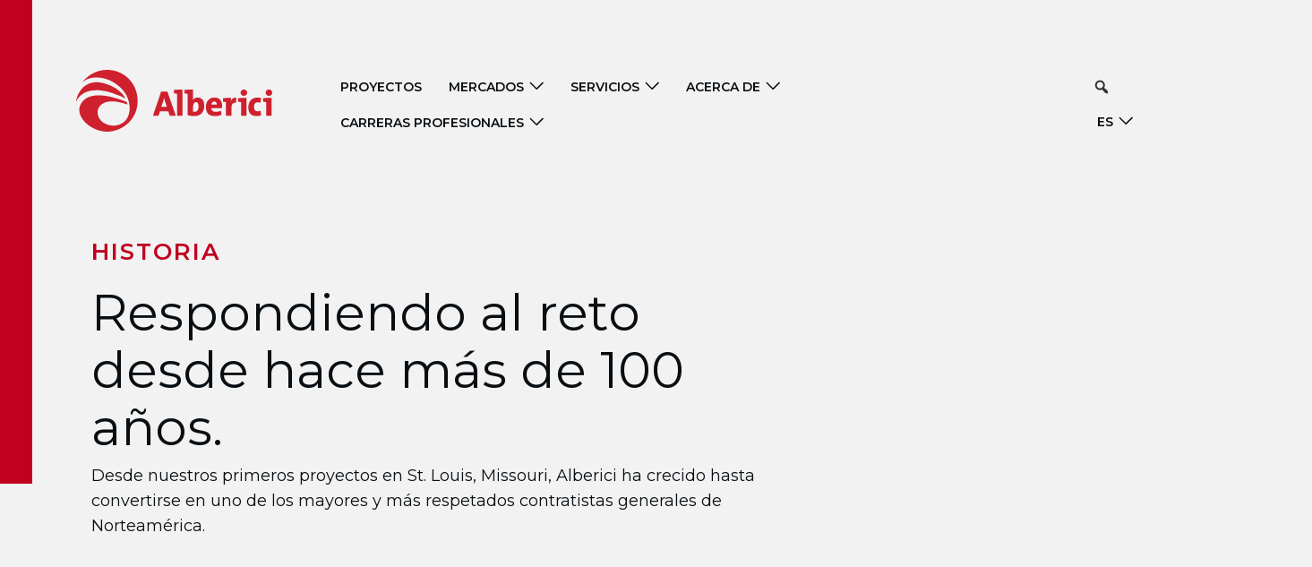

--- FILE ---
content_type: text/html; charset=UTF-8
request_url: https://alberici.com/es/north-america-construction-leader/100-years-construction-history/
body_size: 18943
content:
<!doctype html>
<html translate="no" lang="es">
<head>
<meta charset="UTF-8" />
<meta name="viewport" content="width=device-width, initial-scale=1, shrink-to-fit=no">
<link rel="pingback" href="https://alberici.com/xmlrpc.php" />
<meta name='robots' content='index, follow, max-image-preview:large, max-snippet:-1, max-video-preview:-1' />
	<style>img:is([sizes="auto" i], [sizes^="auto," i]) { contain-intrinsic-size: 3000px 1500px }</style>
	
	<!-- This site is optimized with the Yoast SEO plugin v26.1.1 - https://yoast.com/wordpress/plugins/seo/ -->
	<title>Un siglo de innovación en la construcción | Alberici</title>
	<meta name="description" content="A lo largo del último siglo, Alberici se ha convertido en uno de los contratistas generales más respetados de Norteamérica." />
	<link rel="canonical" href="https://alberici.com/es/north-america-construction-leader/100-years-construction-history/" />
	<meta property="og:locale" content="es" />
	<meta property="og:type" content="article" />
	<meta property="og:title" content="Un siglo de innovación en la construcción | Alberici" />
	<meta property="og:description" content="A lo largo del último siglo, Alberici se ha convertido en uno de los contratistas generales más respetados de Norteamérica." />
	<meta property="og:url" content="https://alberici.com/es/north-america-construction-leader/100-years-construction-history/" />
	<meta property="og:site_name" content="Alberici" />
	<meta property="article:publisher" content="https://www.facebook.com/AlbericiConstructors" />
	<meta property="article:modified_time" content="2026-01-14T22:15:06+00:00" />
	<meta name="twitter:card" content="resumen_imagen_grande" />
	<meta name="twitter:label1" content="Est. reading time" />
	<meta name="twitter:data1" content="1 minute" />
	<script type="application/ld+json" class="yoast-schema-graph">{"@context":"https:\/\/schema.org","@graph":[{"@type":"Article","@id":"https:\/\/alberici.com\/north-america-construction-leader\/100-years-construction-history\/#article","isPartOf":{"@id":"https:\/\/alberici.com\/north-america-construction-leader\/100-years-construction-history\/"},"author":{"name":"polvo at\u00f3mico","@id":"https:\/\/alberici.com\/#\/schema\/person\/0c0a2ef84f25db229ad76cee856b629d"},"headline":"Historia","datePublished":"2023-04-19T18:10:58+00:00","dateModified":"2026-01-14T22:15:06+00:00","mainEntityOfPage":{"@id":"https:\/\/alberici.com\/north-america-construction-leader\/100-years-construction-history\/"},"wordCount":35,"publisher":{"@id":"https:\/\/alberici.com\/#organization"},"inLanguage":"en-US"},{"@type":"WebPage","@id":"https:\/\/alberici.com\/north-america-construction-leader\/100-years-construction-history\/","url":"https:\/\/alberici.com\/north-america-construction-leader\/100-years-construction-history\/","name":"Un siglo de innovaci\u00f3n en la construcci\u00f3n | Alberici","isPartOf":{"@id":"https:\/\/alberici.com\/#website"},"datePublished":"2023-04-19T18:10:58+00:00","dateModified":"2026-01-14T22:15:06+00:00","description":"A lo largo del \u00faltimo siglo, Alberici se ha convertido en uno de los contratistas generales m\u00e1s respetados de Norteam\u00e9rica.","breadcrumb":{"@id":"https:\/\/alberici.com\/north-america-construction-leader\/100-years-construction-history\/#breadcrumb"},"inLanguage":"en-US","potentialAction":[{"@type":"ReadAction","target":["https:\/\/alberici.com\/north-america-construction-leader\/100-years-construction-history\/"]}]},{"@type":"BreadcrumbList","@id":"https:\/\/alberici.com\/north-america-construction-leader\/100-years-construction-history\/#breadcrumb","itemListElement":[{"@type":"ListItem","position":1,"name":"Inicio","item":"https:\/\/alberici.com\/"},{"@type":"ListItem","position":2,"name":"Acerca de","item":"https:\/\/alberici.com\/north-america-construction-leader\/"},{"@type":"ListItem","position":3,"name":"Historia"}]},{"@type":"WebSite","@id":"https:\/\/alberici.com\/#website","url":"https:\/\/alberici.com\/","name":"Alberici","description":"","publisher":{"@id":"https:\/\/alberici.com\/#organization"},"potentialAction":[{"@type":"SearchAction","target":{"@type":"EntryPoint","urlTemplate":"https:\/\/alberici.com\/?s={search_term_string}"},"query-input":{"@type":"PropertyValueSpecification","valueRequired":true,"valueName":"search_term_string"}}],"inLanguage":"en-US"},{"@type":"Organization","@id":"https:\/\/alberici.com\/#organization","name":"Alberici","url":"https:\/\/alberici.com\/","logo":{"@type":"ImageObject","inLanguage":"en-US","@id":"https:\/\/alberici.com\/#\/schema\/logo\/image\/","url":"https:\/\/alberici.com\/wp-content\/uploads\/2024\/04\/alberici-yoast-icon.png","contentUrl":"https:\/\/alberici.com\/wp-content\/uploads\/2024\/04\/alberici-yoast-icon.png","width":696,"height":696,"caption":"Alberici"},"image":{"@id":"https:\/\/alberici.com\/#\/schema\/logo\/image\/"},"sameAs":["https:\/\/www.facebook.com\/AlbericiConstructors"]},{"@type":"Person","@id":"https:\/\/alberici.com\/#\/schema\/person\/0c0a2ef84f25db229ad76cee856b629d","name":"polvo at\u00f3mico","image":{"@type":"ImageObject","inLanguage":"en-US","@id":"https:\/\/alberici.com\/#\/schema\/person\/image\/","url":"https:\/\/secure.gravatar.com\/avatar\/00944ac8b0d3111dcb872ee4f5412725ef36758484edc5968ecc0ca985e02c8d?s=96&d=mm&r=g","contentUrl":"https:\/\/secure.gravatar.com\/avatar\/00944ac8b0d3111dcb872ee4f5412725ef36758484edc5968ecc0ca985e02c8d?s=96&d=mm&r=g","caption":"atomicdust"},"sameAs":["https:\/\/alberici.com"],"url":"https:\/\/alberici.com\/author\/atomicbase\/"}]}</script>
	<!-- / Yoast SEO plugin. -->


<link rel='dns-prefetch' href='//www.googletagmanager.com' />
<script type="text/javascript">
/* <![CDATA[ */
window._wpemojiSettings = {"baseUrl":"https:\/\/s.w.org\/images\/core\/emoji\/16.0.1\/72x72\/","ext":".png","svgUrl":"https:\/\/s.w.org\/images\/core\/emoji\/16.0.1\/svg\/","svgExt":".svg","source":{"concatemoji":"https:\/\/alberici.com\/wp-includes\/js\/wp-emoji-release.min.js?ver=6.8.3"}};
/*! This file is auto-generated */
!function(s,n){var o,i,e;function c(e){try{var t={supportTests:e,timestamp:(new Date).valueOf()};sessionStorage.setItem(o,JSON.stringify(t))}catch(e){}}function p(e,t,n){e.clearRect(0,0,e.canvas.width,e.canvas.height),e.fillText(t,0,0);var t=new Uint32Array(e.getImageData(0,0,e.canvas.width,e.canvas.height).data),a=(e.clearRect(0,0,e.canvas.width,e.canvas.height),e.fillText(n,0,0),new Uint32Array(e.getImageData(0,0,e.canvas.width,e.canvas.height).data));return t.every(function(e,t){return e===a[t]})}function u(e,t){e.clearRect(0,0,e.canvas.width,e.canvas.height),e.fillText(t,0,0);for(var n=e.getImageData(16,16,1,1),a=0;a<n.data.length;a++)if(0!==n.data[a])return!1;return!0}function f(e,t,n,a){switch(t){case"flag":return n(e,"\ud83c\udff3\ufe0f\u200d\u26a7\ufe0f","\ud83c\udff3\ufe0f\u200b\u26a7\ufe0f")?!1:!n(e,"\ud83c\udde8\ud83c\uddf6","\ud83c\udde8\u200b\ud83c\uddf6")&&!n(e,"\ud83c\udff4\udb40\udc67\udb40\udc62\udb40\udc65\udb40\udc6e\udb40\udc67\udb40\udc7f","\ud83c\udff4\u200b\udb40\udc67\u200b\udb40\udc62\u200b\udb40\udc65\u200b\udb40\udc6e\u200b\udb40\udc67\u200b\udb40\udc7f");case"emoji":return!a(e,"\ud83e\udedf")}return!1}function g(e,t,n,a){var r="undefined"!=typeof WorkerGlobalScope&&self instanceof WorkerGlobalScope?new OffscreenCanvas(300,150):s.createElement("canvas"),o=r.getContext("2d",{willReadFrequently:!0}),i=(o.textBaseline="top",o.font="600 32px Arial",{});return e.forEach(function(e){i[e]=t(o,e,n,a)}),i}function t(e){var t=s.createElement("script");t.src=e,t.defer=!0,s.head.appendChild(t)}"undefined"!=typeof Promise&&(o="wpEmojiSettingsSupports",i=["flag","emoji"],n.supports={everything:!0,everythingExceptFlag:!0},e=new Promise(function(e){s.addEventListener("DOMContentLoaded",e,{once:!0})}),new Promise(function(t){var n=function(){try{var e=JSON.parse(sessionStorage.getItem(o));if("object"==typeof e&&"number"==typeof e.timestamp&&(new Date).valueOf()<e.timestamp+604800&&"object"==typeof e.supportTests)return e.supportTests}catch(e){}return null}();if(!n){if("undefined"!=typeof Worker&&"undefined"!=typeof OffscreenCanvas&&"undefined"!=typeof URL&&URL.createObjectURL&&"undefined"!=typeof Blob)try{var e="postMessage("+g.toString()+"("+[JSON.stringify(i),f.toString(),p.toString(),u.toString()].join(",")+"));",a=new Blob([e],{type:"text/javascript"}),r=new Worker(URL.createObjectURL(a),{name:"wpTestEmojiSupports"});return void(r.onmessage=function(e){c(n=e.data),r.terminate(),t(n)})}catch(e){}c(n=g(i,f,p,u))}t(n)}).then(function(e){for(var t in e)n.supports[t]=e[t],n.supports.everything=n.supports.everything&&n.supports[t],"flag"!==t&&(n.supports.everythingExceptFlag=n.supports.everythingExceptFlag&&n.supports[t]);n.supports.everythingExceptFlag=n.supports.everythingExceptFlag&&!n.supports.flag,n.DOMReady=!1,n.readyCallback=function(){n.DOMReady=!0}}).then(function(){return e}).then(function(){var e;n.supports.everything||(n.readyCallback(),(e=n.source||{}).concatemoji?t(e.concatemoji):e.wpemoji&&e.twemoji&&(t(e.twemoji),t(e.wpemoji)))}))}((window,document),window._wpemojiSettings);
/* ]]> */
</script>
<link rel='stylesheet' id='genesis-blocks-style-css-css' href='https://alberici.com/wp-content/plugins/genesis-blocks/dist/style-blocks.build.css?ver=1750275770-b-modified-1750275770' type='text/css' media='all' />
<style id='wp-emoji-styles-inline-css' type='text/css'>

	img.wp-smiley, img.emoji {
		display: inline !important;
		border: none !important;
		box-shadow: none !important;
		height: 1em !important;
		width: 1em !important;
		margin: 0 0.07em !important;
		vertical-align: -0.1em !important;
		background: none !important;
		padding: 0 !important;
	}
</style>
<link rel='stylesheet' id='wp-block-library-css' href='https://alberici.com/wp-includes/css/dist/block-library/style.min.css?ver=6.8.3' type='text/css' media='all' />
<style id='classic-theme-styles-inline-css' type='text/css'>
/*! This file is auto-generated */
.wp-block-button__link{color:#fff;background-color:#32373c;border-radius:9999px;box-shadow:none;text-decoration:none;padding:calc(.667em + 2px) calc(1.333em + 2px);font-size:1.125em}.wp-block-file__button{background:#32373c;color:#fff;text-decoration:none}
</style>
<style id='global-styles-inline-css' type='text/css'>
:root{--wp--preset--aspect-ratio--square: 1;--wp--preset--aspect-ratio--4-3: 4/3;--wp--preset--aspect-ratio--3-4: 3/4;--wp--preset--aspect-ratio--3-2: 3/2;--wp--preset--aspect-ratio--2-3: 2/3;--wp--preset--aspect-ratio--16-9: 16/9;--wp--preset--aspect-ratio--9-16: 9/16;--wp--preset--color--black: #090E12;--wp--preset--color--cyan-bluish-gray: #abb8c3;--wp--preset--color--white: #FFFFFF;--wp--preset--color--pale-pink: #f78da7;--wp--preset--color--vivid-red: #cf2e2e;--wp--preset--color--luminous-vivid-orange: #ff6900;--wp--preset--color--luminous-vivid-amber: #fcb900;--wp--preset--color--light-green-cyan: #7bdcb5;--wp--preset--color--vivid-green-cyan: #00d084;--wp--preset--color--pale-cyan-blue: #8ed1fc;--wp--preset--color--vivid-cyan-blue: #0693e3;--wp--preset--color--vivid-purple: #9b51e0;--wp--preset--color--primary: #C00020;--wp--preset--color--secondary: #930E1E;--wp--preset--color--tertiary: #510212;--wp--preset--color--dark-grey: #82878C;--wp--preset--color--grey: #DBDDDE;--wp--preset--color--light-grey: #F2F2F2;--wp--preset--gradient--vivid-cyan-blue-to-vivid-purple: linear-gradient(135deg,rgba(6,147,227,1) 0%,rgb(155,81,224) 100%);--wp--preset--gradient--light-green-cyan-to-vivid-green-cyan: linear-gradient(135deg,rgb(122,220,180) 0%,rgb(0,208,130) 100%);--wp--preset--gradient--luminous-vivid-amber-to-luminous-vivid-orange: linear-gradient(135deg,rgba(252,185,0,1) 0%,rgba(255,105,0,1) 100%);--wp--preset--gradient--luminous-vivid-orange-to-vivid-red: linear-gradient(135deg,rgba(255,105,0,1) 0%,rgb(207,46,46) 100%);--wp--preset--gradient--very-light-gray-to-cyan-bluish-gray: linear-gradient(135deg,rgb(238,238,238) 0%,rgb(169,184,195) 100%);--wp--preset--gradient--cool-to-warm-spectrum: linear-gradient(135deg,rgb(74,234,220) 0%,rgb(151,120,209) 20%,rgb(207,42,186) 40%,rgb(238,44,130) 60%,rgb(251,105,98) 80%,rgb(254,248,76) 100%);--wp--preset--gradient--blush-light-purple: linear-gradient(135deg,rgb(255,206,236) 0%,rgb(152,150,240) 100%);--wp--preset--gradient--blush-bordeaux: linear-gradient(135deg,rgb(254,205,165) 0%,rgb(254,45,45) 50%,rgb(107,0,62) 100%);--wp--preset--gradient--luminous-dusk: linear-gradient(135deg,rgb(255,203,112) 0%,rgb(199,81,192) 50%,rgb(65,88,208) 100%);--wp--preset--gradient--pale-ocean: linear-gradient(135deg,rgb(255,245,203) 0%,rgb(182,227,212) 50%,rgb(51,167,181) 100%);--wp--preset--gradient--electric-grass: linear-gradient(135deg,rgb(202,248,128) 0%,rgb(113,206,126) 100%);--wp--preset--gradient--midnight: linear-gradient(135deg,rgb(2,3,129) 0%,rgb(40,116,252) 100%);--wp--preset--font-size--small: 12px;--wp--preset--font-size--medium: 20px;--wp--preset--font-size--large: 36px;--wp--preset--font-size--x-large: 42px;--wp--preset--font-size--normal: 16px;--wp--preset--font-size--huge: 48px;--wp--preset--spacing--20: 0.44rem;--wp--preset--spacing--30: 0.67rem;--wp--preset--spacing--40: 1rem;--wp--preset--spacing--50: 1.5rem;--wp--preset--spacing--60: 2.25rem;--wp--preset--spacing--70: 3.38rem;--wp--preset--spacing--80: 5.06rem;--wp--preset--shadow--natural: 6px 6px 9px rgba(0, 0, 0, 0.2);--wp--preset--shadow--deep: 12px 12px 50px rgba(0, 0, 0, 0.4);--wp--preset--shadow--sharp: 6px 6px 0px rgba(0, 0, 0, 0.2);--wp--preset--shadow--outlined: 6px 6px 0px -3px rgba(255, 255, 255, 1), 6px 6px rgba(0, 0, 0, 1);--wp--preset--shadow--crisp: 6px 6px 0px rgba(0, 0, 0, 1);}:where(.is-layout-flex){gap: 0.5em;}:where(.is-layout-grid){gap: 0.5em;}body .is-layout-flex{display: flex;}.is-layout-flex{flex-wrap: wrap;align-items: center;}.is-layout-flex > :is(*, div){margin: 0;}body .is-layout-grid{display: grid;}.is-layout-grid > :is(*, div){margin: 0;}:where(.wp-block-columns.is-layout-flex){gap: 2em;}:where(.wp-block-columns.is-layout-grid){gap: 2em;}:where(.wp-block-post-template.is-layout-flex){gap: 1.25em;}:where(.wp-block-post-template.is-layout-grid){gap: 1.25em;}.has-black-color{color: var(--wp--preset--color--black) !important;}.has-cyan-bluish-gray-color{color: var(--wp--preset--color--cyan-bluish-gray) !important;}.has-white-color{color: var(--wp--preset--color--white) !important;}.has-pale-pink-color{color: var(--wp--preset--color--pale-pink) !important;}.has-vivid-red-color{color: var(--wp--preset--color--vivid-red) !important;}.has-luminous-vivid-orange-color{color: var(--wp--preset--color--luminous-vivid-orange) !important;}.has-luminous-vivid-amber-color{color: var(--wp--preset--color--luminous-vivid-amber) !important;}.has-light-green-cyan-color{color: var(--wp--preset--color--light-green-cyan) !important;}.has-vivid-green-cyan-color{color: var(--wp--preset--color--vivid-green-cyan) !important;}.has-pale-cyan-blue-color{color: var(--wp--preset--color--pale-cyan-blue) !important;}.has-vivid-cyan-blue-color{color: var(--wp--preset--color--vivid-cyan-blue) !important;}.has-vivid-purple-color{color: var(--wp--preset--color--vivid-purple) !important;}.has-black-background-color{background-color: var(--wp--preset--color--black) !important;}.has-cyan-bluish-gray-background-color{background-color: var(--wp--preset--color--cyan-bluish-gray) !important;}.has-white-background-color{background-color: var(--wp--preset--color--white) !important;}.has-pale-pink-background-color{background-color: var(--wp--preset--color--pale-pink) !important;}.has-vivid-red-background-color{background-color: var(--wp--preset--color--vivid-red) !important;}.has-luminous-vivid-orange-background-color{background-color: var(--wp--preset--color--luminous-vivid-orange) !important;}.has-luminous-vivid-amber-background-color{background-color: var(--wp--preset--color--luminous-vivid-amber) !important;}.has-light-green-cyan-background-color{background-color: var(--wp--preset--color--light-green-cyan) !important;}.has-vivid-green-cyan-background-color{background-color: var(--wp--preset--color--vivid-green-cyan) !important;}.has-pale-cyan-blue-background-color{background-color: var(--wp--preset--color--pale-cyan-blue) !important;}.has-vivid-cyan-blue-background-color{background-color: var(--wp--preset--color--vivid-cyan-blue) !important;}.has-vivid-purple-background-color{background-color: var(--wp--preset--color--vivid-purple) !important;}.has-black-border-color{border-color: var(--wp--preset--color--black) !important;}.has-cyan-bluish-gray-border-color{border-color: var(--wp--preset--color--cyan-bluish-gray) !important;}.has-white-border-color{border-color: var(--wp--preset--color--white) !important;}.has-pale-pink-border-color{border-color: var(--wp--preset--color--pale-pink) !important;}.has-vivid-red-border-color{border-color: var(--wp--preset--color--vivid-red) !important;}.has-luminous-vivid-orange-border-color{border-color: var(--wp--preset--color--luminous-vivid-orange) !important;}.has-luminous-vivid-amber-border-color{border-color: var(--wp--preset--color--luminous-vivid-amber) !important;}.has-light-green-cyan-border-color{border-color: var(--wp--preset--color--light-green-cyan) !important;}.has-vivid-green-cyan-border-color{border-color: var(--wp--preset--color--vivid-green-cyan) !important;}.has-pale-cyan-blue-border-color{border-color: var(--wp--preset--color--pale-cyan-blue) !important;}.has-vivid-cyan-blue-border-color{border-color: var(--wp--preset--color--vivid-cyan-blue) !important;}.has-vivid-purple-border-color{border-color: var(--wp--preset--color--vivid-purple) !important;}.has-vivid-cyan-blue-to-vivid-purple-gradient-background{background: var(--wp--preset--gradient--vivid-cyan-blue-to-vivid-purple) !important;}.has-light-green-cyan-to-vivid-green-cyan-gradient-background{background: var(--wp--preset--gradient--light-green-cyan-to-vivid-green-cyan) !important;}.has-luminous-vivid-amber-to-luminous-vivid-orange-gradient-background{background: var(--wp--preset--gradient--luminous-vivid-amber-to-luminous-vivid-orange) !important;}.has-luminous-vivid-orange-to-vivid-red-gradient-background{background: var(--wp--preset--gradient--luminous-vivid-orange-to-vivid-red) !important;}.has-very-light-gray-to-cyan-bluish-gray-gradient-background{background: var(--wp--preset--gradient--very-light-gray-to-cyan-bluish-gray) !important;}.has-cool-to-warm-spectrum-gradient-background{background: var(--wp--preset--gradient--cool-to-warm-spectrum) !important;}.has-blush-light-purple-gradient-background{background: var(--wp--preset--gradient--blush-light-purple) !important;}.has-blush-bordeaux-gradient-background{background: var(--wp--preset--gradient--blush-bordeaux) !important;}.has-luminous-dusk-gradient-background{background: var(--wp--preset--gradient--luminous-dusk) !important;}.has-pale-ocean-gradient-background{background: var(--wp--preset--gradient--pale-ocean) !important;}.has-electric-grass-gradient-background{background: var(--wp--preset--gradient--electric-grass) !important;}.has-midnight-gradient-background{background: var(--wp--preset--gradient--midnight) !important;}.has-small-font-size{font-size: var(--wp--preset--font-size--small) !important;}.has-medium-font-size{font-size: var(--wp--preset--font-size--medium) !important;}.has-large-font-size{font-size: var(--wp--preset--font-size--large) !important;}.has-x-large-font-size{font-size: var(--wp--preset--font-size--x-large) !important;}
:where(.wp-block-post-template.is-layout-flex){gap: 1.25em;}:where(.wp-block-post-template.is-layout-grid){gap: 1.25em;}
:where(.wp-block-columns.is-layout-flex){gap: 2em;}:where(.wp-block-columns.is-layout-grid){gap: 2em;}
:root :where(.wp-block-pullquote){font-size: 1.5em;line-height: 1.6;}
</style>
<link rel='stylesheet' id='megamenu-css' href='https://alberici.com/wp-content/uploads/maxmegamenu/style.css?ver=92a292-b-modified-1732205794' type='text/css' media='all' />
<link rel='stylesheet' id='dashicons-css' href='https://alberici.com/wp-includes/css/dashicons.min.css?ver=6.8.3' type='text/css' media='all' />
<link rel='stylesheet' id='megamenu-genericons-css' href='https://alberici.com/wp-content/plugins/megamenu-pro/icons/genericons/genericons/genericons.css?ver=2.3.1.1-b-modified-1706063653' type='text/css' media='all' />
<link rel='stylesheet' id='megamenu-fontawesome-css' href='https://alberici.com/wp-content/plugins/megamenu-pro/icons/fontawesome/css/font-awesome.min.css?ver=2.3.1.1-b-modified-1706063654' type='text/css' media='all' />
<link rel='stylesheet' id='megamenu-fontawesome5-css' href='https://alberici.com/wp-content/plugins/megamenu-pro/icons/fontawesome5/css/all.min.css?ver=2.3.1.1-b-modified-1706063654' type='text/css' media='all' />
<link rel='stylesheet' id='megamenu-fontawesome6-css' href='https://alberici.com/wp-content/plugins/megamenu-pro/icons/fontawesome6/css/all.min.css?ver=2.3.1.1-b-modified-1706063653' type='text/css' media='all' />
<link rel='stylesheet' id='weglot-css-css' href='https://alberici.com/wp-content/plugins/weglot/dist/css/front-css.css?ver=5.1-b-modified-1720203721' type='text/css' media='all' />
<link rel='stylesheet' id='new-flag-css-css' href='https://alberici.com/wp-content/plugins/weglot/dist/css/new-flags.css?ver=5.1-b-modified-1750275659' type='text/css' media='all' />
<link rel='stylesheet' id='bt-base-style-css' href='https://alberici.com/wp-content/themes/alberici/dist/css/style.css?ver=2.2.0-b-modified-1732305748' type='text/css' media='all' />
<link rel='stylesheet' id='kadence-blocks-rowlayout-css' href='https://alberici.com/wp-content/plugins/kadence-blocks/dist/style-blocks-rowlayout.css?ver=3.5.22-b-modified-1755640017' type='text/css' media='all' />
<link rel='stylesheet' id='kadence-blocks-column-css' href='https://alberici.com/wp-content/plugins/kadence-blocks/dist/style-blocks-column.css?ver=3.5.22-b-modified-1732550079' type='text/css' media='all' />
<style id='kadence-blocks-advancedheading-inline-css' type='text/css'>
.wp-block-kadence-advancedheading mark{background:transparent;border-style:solid;border-width:0}.wp-block-kadence-advancedheading mark.kt-highlight{color:#f76a0c;}.kb-adv-heading-icon{display: inline-flex;justify-content: center;align-items: center;} .is-layout-constrained > .kb-advanced-heading-link {display: block;}.kb-screen-reader-text{position:absolute;width:1px;height:1px;padding:0;margin:-1px;overflow:hidden;clip:rect(0,0,0,0);}
</style>
<link rel='stylesheet' id='kadence-blocks-pro-aos-css' href='https://alberici.com/wp-content/plugins/kadence-blocks-pro/includes/assets/css/aos.min.css?ver=2.8.2-b-modified-1732550074' type='text/css' media='all' />
<style id='kadence-blocks-global-variables-inline-css' type='text/css'>
:root {--global-kb-font-size-sm:clamp(0.8rem, 0.73rem + 0.217vw, 0.9rem);--global-kb-font-size-md:clamp(1.1rem, 0.995rem + 0.326vw, 1.25rem);--global-kb-font-size-lg:clamp(1.75rem, 1.576rem + 0.543vw, 2rem);--global-kb-font-size-xl:clamp(2.25rem, 1.728rem + 1.63vw, 3rem);--global-kb-font-size-xxl:clamp(2.5rem, 1.456rem + 3.26vw, 4rem);--global-kb-font-size-xxxl:clamp(2.75rem, 0.489rem + 7.065vw, 6rem);}:root {--global-palette1: #3182CE;--global-palette2: #2B6CB0;--global-palette3: #1A202C;--global-palette4: #2D3748;--global-palette5: #4A5568;--global-palette6: #718096;--global-palette7: #EDF2F7;--global-palette8: #F7FAFC;--global-palette9: #ffffff;}
</style>
<style id='kadence_blocks_css-inline-css' type='text/css'>
.kb-row-layout-id559807_9ddc2d-60 > .kt-row-column-wrap{max-width:1140px;margin-left:auto;margin-right:auto;padding-top:var(--global-kb-spacing-xxl, 5rem);padding-right:var(--global-kb-spacing-md, 2rem);padding-bottom:var(--global-kb-spacing-4xl, 8rem);padding-left:var(--global-kb-spacing-md, 2rem);grid-template-columns:minmax(0, calc(75% - ((var(--kb-default-row-gutter, var(--global-row-gutter-md, 2rem)) * 1 )/2)))minmax(0, calc(25% - ((var(--kb-default-row-gutter, var(--global-row-gutter-md, 2rem)) * 1 )/2)));}@media all and (max-width: 1024px){.kb-row-layout-id559807_9ddc2d-60 > .kt-row-column-wrap{padding-right:var(--global-kb-spacing-sm, 1.5rem);padding-left:var(--global-kb-spacing-sm, 1.5rem);}}@media all and (max-width: 767px){.kb-row-layout-id559807_9ddc2d-60 > .kt-row-column-wrap{padding-top:25px;padding-bottom:0px;grid-template-columns:minmax(0, 1fr);}}.kadence-column559807_e365aa-bd > .kt-inside-inner-col{column-gap:var(--global-kb-gap-sm, 1rem);}.kadence-column559807_e365aa-bd > .kt-inside-inner-col{flex-direction:column;}.kadence-column559807_e365aa-bd > .kt-inside-inner-col > .aligncenter{width:100%;}@media all and (max-width: 1024px){.kadence-column559807_e365aa-bd > .kt-inside-inner-col{flex-direction:column;justify-content:center;}}@media all and (max-width: 767px){.kadence-column559807_e365aa-bd > .kt-inside-inner-col{flex-direction:column;justify-content:center;}.kadence-column559807_e365aa-bd, .kt-inside-inner-col > .kadence-column559807_e365aa-bd:not(.specificity){margin-right:25px;margin-left:25px;}}.wp-block-kadence-advancedheading.kt-adv-heading559807_c36497-b8, .wp-block-kadence-advancedheading.kt-adv-heading559807_c36497-b8[data-kb-block="kb-adv-heading559807_c36497-b8"]{margin-bottom:20px;font-weight:600;font-family:Montserrat;text-transform:uppercase;letter-spacing:1.95px;}.wp-block-kadence-advancedheading.kt-adv-heading559807_c36497-b8 mark.kt-highlight, .wp-block-kadence-advancedheading.kt-adv-heading559807_c36497-b8[data-kb-block="kb-adv-heading559807_c36497-b8"] mark.kt-highlight{-webkit-box-decoration-break:clone;box-decoration-break:clone;}.wp-block-kadence-advancedheading.kt-adv-heading559807_4b041e-13, .wp-block-kadence-advancedheading.kt-adv-heading559807_4b041e-13[data-kb-block="kb-adv-heading559807_4b041e-13"]{font-weight:400;}.wp-block-kadence-advancedheading.kt-adv-heading559807_4b041e-13 mark.kt-highlight, .wp-block-kadence-advancedheading.kt-adv-heading559807_4b041e-13[data-kb-block="kb-adv-heading559807_4b041e-13"] mark.kt-highlight{-webkit-box-decoration-break:clone;box-decoration-break:clone;}.kadence-column559807_2db357-e2 > .kt-inside-inner-col{column-gap:var(--global-kb-gap-sm, 1rem);}.kadence-column559807_2db357-e2 > .kt-inside-inner-col{flex-direction:column;}.kadence-column559807_2db357-e2 > .kt-inside-inner-col > .aligncenter{width:100%;}@media all and (max-width: 1024px){.kadence-column559807_2db357-e2 > .kt-inside-inner-col{flex-direction:column;justify-content:center;}}@media all and (max-width: 767px){.kadence-column559807_2db357-e2 > .kt-inside-inner-col{flex-direction:column;justify-content:center;}}.kb-row-layout-id559807_2487f7-ec > .kt-row-column-wrap{max-width:1140px;padding-top:24px;padding-bottom:100px;grid-template-columns:minmax(0, 1fr);}@media all and (max-width: 767px){.kb-row-layout-id559807_2487f7-ec > .kt-row-column-wrap{grid-template-columns:minmax(0, 1fr);}}.kadence-column559807_7c1ed5-c6 > .kt-inside-inner-col{column-gap:var(--global-kb-gap-sm, 1rem);}.kadence-column559807_7c1ed5-c6 > .kt-inside-inner-col{flex-direction:column;}.kadence-column559807_7c1ed5-c6 > .kt-inside-inner-col > .aligncenter{width:100%;}@media all and (max-width: 1024px){.kadence-column559807_7c1ed5-c6 > .kt-inside-inner-col{flex-direction:column;justify-content:center;}}@media all and (max-width: 767px){.kadence-column559807_7c1ed5-c6 > .kt-inside-inner-col{flex-direction:column;justify-content:center;}}
</style>
<style id='kadence_blocks_custom_css-inline-css' type='text/css'>
.kadence-column559807_e365aa-bd.aos-animate{  transition: all 3000ms cubic-bezier(0.190, 1.000, 0.220, 1.000)!important;}
</style>
<script type="text/javascript" src="https://alberici.com/wp-content/plugins/weglot/dist/front-js.js?ver=5.1-b-modified-1737649959" id="wp-weglot-js-js"></script>
<script type="text/javascript" src="https://alberici.com/wp-content/themes/alberici/dist/js/jquery.min.js?ver=3.4.1-b-modified-1732305748" id="jquery-js"></script>
<script type="text/javascript" src="https://alberici.com/wp-content/themes/alberici/dist/js/head.min.js?ver=1.0-b-modified-1732305748" id="bt-head-js"></script>

<!-- Google tag (gtag.js) snippet added by Site Kit -->
<!-- Google Analytics snippet added by Site Kit -->
<script type="text/javascript" src="https://www.googletagmanager.com/gtag/js?id=GT-KVN3CNT" id="google_gtagjs-js" async></script>
<script type="text/javascript" id="google_gtagjs-js-after">
/* <![CDATA[ */
window.dataLayer = window.dataLayer || [];function gtag(){dataLayer.push(arguments);}
gtag("set","linker",{"domains":["alberici.com"]});
gtag("js", new Date());
gtag("set", "developer_id.dZTNiMT", true);
gtag("config", "GT-KVN3CNT");
/* ]]> */
</script>
<link rel="https://api.w.org/" href="https://alberici.com/wp-json/" /><link rel="alternate" title="JSON" type="application/json" href="https://alberici.com/wp-json/wp/v2/pages/559807" /><link rel="alternate" title="oEmbed (JSON)" type="application/json+oembed" href="https://alberici.com/wp-json/oembed/1.0/embed?url=https%3A%2F%2Falberici.com%2Fnorth-america-construction-leader%2F100-years-construction-history%2F" />
<link rel="alternate" title="oEmbed (XML)" type="text/xml+oembed" href="https://alberici.com/wp-json/oembed/1.0/embed?url=https%3A%2F%2Falberici.com%2Fnorth-america-construction-leader%2F100-years-construction-history%2F&#038;format=xml" />
<meta name="generator" content="Site Kit by Google 1.163.0" />
<meta name="google" content="notranslate"/>
<link rel="alternate" href="https://alberici.com/north-america-construction-leader/100-years-construction-history/" hreflang="en"/>
<link rel="alternate" href="https://alberici.com/fr/north-america-construction-leader/100-years-construction-history/" hreflang="fr"/>
<link rel="alternate" href="https://alberici.com/es/north-america-construction-leader/100-years-construction-history/" hreflang="es"/>
<link rel="alternate" href="https://alberici.com/ko/north-america-construction-leader/100-years-construction-history/" hreflang="ko"/>
<script type="application/json" id="weglot-data">{"website":"https:\/\/alberici.com","uid":"cc155fdcef","project_slug":"alberici-site","language_from":"en","language_from_custom_flag":null,"language_from_custom_name":null,"excluded_paths":[],"excluded_blocks":[],"custom_settings":{"button_style":{"is_dropdown":true,"flag_type":"rectangle_mat","with_name":true,"custom_css":"","with_flags":false,"full_name":false},"wp_user_version":"4.2.8","translate_email":false,"translate_search":false,"translate_amp":false,"switchers":[{"templates":{"name":"default","hash":"095ffb8d22f66be52959023fa4eeb71a05f20f73"},"location":[],"style":{"with_flags":false,"flag_type":"rectangle_mat","with_name":true,"full_name":false,"is_dropdown":true}}]},"pending_translation_enabled":false,"curl_ssl_check_enabled":true,"custom_css":null,"languages":[{"language_to":"fr","custom_code":null,"custom_name":null,"custom_local_name":null,"provider":null,"enabled":true,"automatic_translation_enabled":true,"deleted_at":null,"connect_host_destination":null,"custom_flag":null},{"language_to":"es","custom_code":null,"custom_name":null,"custom_local_name":null,"provider":null,"enabled":true,"automatic_translation_enabled":true,"deleted_at":null,"connect_host_destination":null,"custom_flag":null},{"language_to":"ko","custom_code":null,"custom_name":null,"custom_local_name":null,"provider":null,"enabled":true,"automatic_translation_enabled":true,"deleted_at":null,"connect_host_destination":null,"custom_flag":null}],"organization_slug":"w-f49391d96e","current_language":"es","switcher_links":{"en":"https:\/\/alberici.com\/north-america-construction-leader\/100-years-construction-history\/","fr":"https:\/\/alberici.com\/fr\/north-america-construction-leader\/100-years-construction-history\/","es":"https:\/\/alberici.com\/es\/north-america-construction-leader\/100-years-construction-history\/","ko":"https:\/\/alberici.com\/ko\/north-america-construction-leader\/100-years-construction-history\/"},"original_path":"\/north-america-construction-leader\/100-years-construction-history\/"}</script><style type="text/css" id="filter-everything-inline-css">.wpc-orderby-select{width:100%}.wpc-filters-open-button-container{display:none}.wpc-debug-message{padding:16px;font-size:14px;border:1px dashed #ccc;margin-bottom:20px}.wpc-debug-title{visibility:hidden}.wpc-button-inner,.wpc-chip-content{display:flex;align-items:center}.wpc-icon-html-wrapper{position:relative;margin-right:10px;top:2px}.wpc-icon-html-wrapper span{display:block;height:1px;width:18px;border-radius:3px;background:#2c2d33;margin-bottom:4px;position:relative}span.wpc-icon-line-1:after,span.wpc-icon-line-2:after,span.wpc-icon-line-3:after{content:"";display:block;width:3px;height:3px;border:1px solid #2c2d33;background-color:#fff;position:absolute;top:-2px;box-sizing:content-box}span.wpc-icon-line-3:after{border-radius:50%;left:2px}span.wpc-icon-line-1:after{border-radius:50%;left:5px}span.wpc-icon-line-2:after{border-radius:50%;left:12px}body .wpc-filters-open-button-container a.wpc-filters-open-widget,body .wpc-filters-open-button-container a.wpc-open-close-filters-button{display:inline-block;text-align:left;border:1px solid #2c2d33;border-radius:2px;line-height:1.5;padding:7px 12px;background-color:transparent;color:#2c2d33;box-sizing:border-box;text-decoration:none!important;font-weight:400;transition:none;position:relative}@media screen and (max-width:768px){.wpc_show_bottom_widget .wpc-filters-open-button-container,.wpc_show_open_close_button .wpc-filters-open-button-container{display:block}.wpc_show_bottom_widget .wpc-filters-open-button-container{margin-top:1em;margin-bottom:1em}}</style>
<link href="https://fonts.googleapis.com/css?family=Montserrat:600&amp;display=swap" rel="stylesheet"><link rel="icon" href="https://alberici.com/wp-content/uploads/2024/04/cropped-alberici-favicon-32x32.png" sizes="32x32" />
<link rel="icon" href="https://alberici.com/wp-content/uploads/2024/04/cropped-alberici-favicon-192x192.png" sizes="192x192" />
<link rel="apple-touch-icon" href="https://alberici.com/wp-content/uploads/2024/04/cropped-alberici-favicon-180x180.png" />
<meta name="msapplication-TileImage" content="https://alberici.com/wp-content/uploads/2024/04/cropped-alberici-favicon-270x270.png" />
		<style type="text/css" id="wp-custom-css">
			#kt-layout-id_47b56c-85 > div > div.wp-block-kadence-column.inner-column-1.kadence-column_bbfa15-26 > div > h2 > span {
	text-decoration-color: #C00020 !important; 
}
/*@media (min-width:768px){.post-type-archive-project .project-loop .entry-ft{max-height:350px;overflow:hidden}}*/

.trade-partner-registration .gform_confirmation_message .has-primary-color .btn {
	margin-right: 10px;
}
.wp-block-kadence-query-filter-search .kb-filter-search-wrap .kb-filter-search-btn {
	border: 0;
}
.w-100 img {
	width: 100%;
}

.kt-blocks-testimonial-carousel-item .wp-block-kadence-testimonial blockquote.kt-testimonial-content::before {
    display: none;
}		</style>
		<style type="text/css">/** Mega Menu CSS: fs **/</style>
<link rel="preconnect" href="https://fonts.googleapis.com">
<link rel="preconnect" href="https://fonts.gstatic.com" crossorigin>
<link href="https://fonts.googleapis.com/css2?family=Montserrat:wght@300;400;500;600;700&display=swap" rel="stylesheet">
<!-- Google tag (gtag.js) --> <script async src=https://www.googletagmanager.com/gtag/js?id=G-X6C12569P0></script> <script> window.dataLayer = window.dataLayer || []; function gtag(){dataLayer.push(arguments);} gtag('js', new Date()); gtag('config', 'G-X6C12569P0'); </script>
</head>
<body class="wp-singular page-template-default page page-id-559807 page-child parent-pageid-12 wp-theme-alberici mega-menu-site-header-main-nav mega-menu-site-header-utility-nav">
<div id="wrapper">
	<a href="#site-main" class="sr-only sr-only-focusable skipnav">Ir al contenido principal</a>
		<header id="site-header">
		<div class="container container-md-none">
			<div class="row align-items-center">
				<div class="col-18 col-xl-6">
										<a href="https://alberici.com/es/" title="Alberici" rel="Home" class="logo-set" aria-label="Alberici logo">
						<span class="logo"><?xml version="1.0" encoding="UTF-8"?>
<svg id="Layer_1" xmlns="http://www.w3.org/2000/svg" viewbox="0 0 3840 1206.37">
  <defs>
    <style>
      .cls-1 {
        fill: #cf202e;
      }
    </style>
  </defs>
  <g>
    <path class="cls-1" d="M1832.87,894.09l-29.23-86.99h-162.16l-28.54,86.99h-107.87l158.68-469.76h123.18l164.94,469.76h-119.01ZM1740.31,614.32c-7.66-22.97-13.22-44.54-18.1-65.42h-1.39c-4.87,20.88-9.74,42.45-17.41,65.42l-36.18,107.17h109.27l-36.19-107.17Z"/>
    <path class="cls-1" d="M1977.64,894.09v-427.31c-16.71-2.78-40.37-5.57-60.55-6.96v-68.2c50.8-5.57,107.88-8.35,167.03-6.26v508.74h-106.47Z"/>
    <path class="cls-1" d="M2317.25,901.76c-51.51,0-93.96-6.26-135.02-17.39v-417.58c-16.7-2.78-40.36-5.57-60.55-6.96v-68.2c50.8-5.57,107.88-8.35,167.04-6.26v137.11c0,21.57-2.1,50.81-5.57,68.9l.7.7c16.69-31.32,52.19-51.5,98.12-51.5,82.83,0,126.66,61.94,126.66,162.15,0,113.46-66.81,199.06-191.38,199.06ZM2349.26,628.93c-36.18,0-60.54,41.07-60.54,96.75v86.99c9.04,2.78,20.17,4.18,36.18,4.18,41.07,0,71.69-26.45,71.69-103.7,0-57.77-15.31-84.22-47.33-84.22Z"/>
    <path class="cls-1" d="M2854.53,747.93h-205.99c.69,45.24,28.53,71.7,85.59,71.7,33.41,0,68.2-6.97,101.61-21.59l10.44,80.03c-39.66,16.01-86.99,23.67-129.44,23.67-112.75,0-175.38-54.98-175.38-176.78,0-106.47,59.16-185.12,166.33-185.12s150.33,70.3,150.33,160.76c0,14.62-1.39,29.92-3.48,47.32ZM2704.9,617.1c-30.62,0-52.89,24.36-56.36,60.55h105.08c1.4-39.67-18.09-60.55-48.72-60.55Z"/>
    <path class="cls-1" d="M3130.13,644.94c-59.15-13.93-89.08,20.18-89.08,106.48v142.67h-106.49v-265.16c-16.69-2.77-40.36-5.57-60.54-6.94v-68.21c50.8-5.57,107.87-8.35,159.37-6.27,0,15.32-1.39,40.37-4.87,61.94h1.39c18.1-41.06,50.8-73.08,105.09-68.9l-4.87,104.39Z"/>
    <path class="cls-1" d="M3231.04,894.09v-265.16c-16.71-2.77-40.36-5.57-60.55-6.94v-68.21c50.81-5.57,107.87-8.35,167.04-6.27v346.59h-106.49ZM3284.64,507.84c-36.21,0-64.73-27.83-64.73-62.63s28.53-62.64,64.73-62.64,64.72,27.84,64.72,62.64-29.24,62.63-64.72,62.63Z"/>
    <path class="cls-1" d="M3530.31,901.76c-105.09,0-158.68-58.47-158.68-169.82,0-104.39,55.67-191.39,180.95-191.39,23.66,0,48.7,4.17,70.29,11.14l-16.02,91.86c-17.39-7.65-36.19-11.83-54.97-11.83-47.33,0-69.6,35.5-69.6,91.87,0,52.9,22.27,85.6,69.6,85.6,20.18,0,41.06-3.49,58.46-11.83l12.53,89.08c-25.75,9.74-60.54,15.31-92.56,15.31Z"/>
    <path class="cls-1" d="M3721.69,894.09v-265.16c-16.69-2.77-40.36-5.57-60.55-6.94v-68.21c50.81-5.57,107.87-8.35,167.04-6.27v346.59h-106.49ZM3775.28,507.84c-36.18,0-64.73-27.83-64.73-62.63s28.55-62.64,64.73-62.64,64.72,27.84,64.72,62.64-29.21,62.63-64.72,62.63Z"/>
  </g>
  <g>
    <path class="cls-1" d="M420.66,819.57c-8.77,140.39,123.92,260.75,291.29,268.46,118.85,5.5,224.73-48.86,278.16-130.33,9.72-14.72,18.32-32.42,26.19-49.71,39-85.59,40.14-193.09,15.33-289.79-47.29-184.22-168.67-294.4-301.77-376.58C511.92,106.94,212.25,119.14,102.99,269.04,215,102.35,401.36,0,602.75,0c351.88.07,624.67,283.62,599.72,654.96-22.47,333.89-316.48,550.07-593.79,551.41-327.38,1.72-656.29-310.84-511.31-548.78,63.7-104.6,246.44-284.97,891.76-32.77,5.03,9.86,3.97,8.41,9.13,24.42,3.95,12.6,5.42,27.29,5.42,27.29-406.89-145.56-573.7-6.54-583.02,143.04Z"/>
    <path class="cls-1" d="M968.58,560.12C124.25,154.95-6.74,646.96.26,633.46c-4.81-111.09,157.86-566.73,681.52-322.42,223.31,104.19,286.8,249.08,286.8,249.08Z"/>
  </g>
</svg></span>
					</a>
									</div>
				<div class="col-6 col-xl-18">
										<div class="navbar navbar-expand-lg" role="navigation" id="site-header-navbar-container">
				<div id="site-header-nav-menus" class="collapse navbar-collapse">
					<div id="mega-menu-wrap-site-header-main-nav" class="mega-menu-wrap"><div class="mega-menu-toggle"><div class="mega-toggle-blocks-left"></div><div class="mega-toggle-blocks-center"></div><div class="mega-toggle-blocks-right"><div class='mega-toggle-block mega-menu-toggle-animated-block mega-toggle-block-1' id='mega-toggle-block-1'><button aria-label="Toggle Menu" class="mega-toggle-animated mega-toggle-animated-slider" type="button" aria-expanded="false">
                  <span class="mega-toggle-animated-box">
                    <span class="mega-toggle-animated-inner"></span>
                  </span>
                </button></div></div></div><ul id="mega-menu-site-header-main-nav" class="mega-menu max-mega-menu mega-menu-horizontal mega-no-js" data-event="click" data-effect="fade_up" data-effect-speed="200" data-effect-mobile="disabled" data-effect-speed-mobile="0" data-panel-width="#site-header" data-panel-inner-width="#site-header-inner" data-mobile-force-width="body" data-second-click="go" data-document-click="collapse" data-vertical-behaviour="standard" data-breakpoint="1024" data-unbind="true" data-mobile-state="collapse_all" data-mobile-direction="vertical" data-hover-intent-timeout="300" data-hover-intent-interval="100"><li class="mega-menu-item mega-menu-item-type-post_type mega-menu-item-object-page mega-align-bottom-left mega-menu-flyout mega-menu-item-563402" id="mega-menu-item-563402"><a class="mega-menu-link" href="https://alberici.com/es/projects/" tabindex="0">Proyectos</a></li><li class="mega-menu-item mega-menu-item-type-post_type mega-menu-item-object-page mega-menu-item-has-children mega-menu-megamenu mega-menu-grid mega-align-bottom-left mega-menu-grid mega-menu-item-147" id="mega-menu-item-147"><a class="mega-menu-link" href="https://alberici.com/es/markets-industries-construction/" aria-expanded="false" tabindex="0">Mercados<span class="mega-indicator" aria-hidden="true"></span></a>
<ul class="mega-sub-menu" role='presentation'>
<li class="mega-menu-row" id="mega-menu-147-0">
	<ul class="mega-sub-menu" style='--columns:12' role='presentation'>
<li class="mega-menu-column mega-menu-columns-4-of-12" style="--columns:12; --span:4" id="mega-menu-147-0-0">
		<ul class="mega-sub-menu">
<li class="mega-menu-item mega-menu-item-type-post_type mega-menu-item-object-page mega-menu-item-559819" id="mega-menu-item-559819"><a class="mega-menu-link" href="https://alberici.com/es/markets-industries-construction/">Mercados</a></li><li class="mega-menu-item mega-menu-item-type-post_type mega-menu-item-object-page mega-menu-item-559896" id="mega-menu-item-559896"><a class="mega-menu-link" href="https://alberici.com/es/markets-industries-construction/automotive-construction-companies/" data-image-swap-url="https://alberici.com/wp-content/uploads/2023/09/Automotive.jpg">Automoción</a></li><li class="mega-menu-item mega-menu-item-type-post_type mega-menu-item-object-page mega-menu-item-559895" id="mega-menu-item-559895"><a class="mega-menu-link" href="https://alberici.com/es/markets-industries-construction/commercial-buildings-construction/" data-image-swap-url="https://alberici.com/wp-content/uploads/2023/09/Buildings.jpg">Edificios</a></li><li class="mega-menu-item mega-menu-item-type-post_type mega-menu-item-object-page mega-menu-item-559894" id="mega-menu-item-559894"><a class="mega-menu-link" href="https://alberici.com/es/markets-industries-construction/civil-marine-infrastructure/" data-image-swap-url="https://alberici.com/wp-content/uploads/2023/09/Civil_Marine.jpg">Civil y Naval</a></li><li class="mega-menu-item mega-menu-item-type-post_type mega-menu-item-object-page mega-menu-item-559808" id="mega-menu-item-559808"><a class="mega-menu-link" href="https://alberici.com/es/markets-industries-construction/energy-construction/" data-image-swap-url="https://alberici.com/wp-content/uploads/2023/12/Meldahal120415_706-scaled.jpg">Energía y energías renovables</a></li><li class="mega-menu-item mega-menu-item-type-post_type mega-menu-item-object-page mega-menu-item-559893" id="mega-menu-item-559893"><a class="mega-menu-link" href="https://alberici.com/es/markets-industries-construction/industrial-process-contractors/" data-image-swap-url="https://alberici.com/wp-content/uploads/2023/09/Food_Bev.jpg">Alimentación y bebidas</a></li>		</ul>
</li><li class="mega-menu-column mega-menu-columns-4-of-12" style="--columns:12; --span:4" id="mega-menu-147-0-1">
		<ul class="mega-sub-menu">
<li class="mega-menu-item mega-menu-item-type-post_type mega-menu-item-object-page mega-menu-item-559892" id="mega-menu-item-559892"><a class="mega-menu-link" href="https://alberici.com/es/markets-industries-construction/healthcare-facility-construction/" data-image-swap-url="https://alberici.com/wp-content/uploads/2023/11/37-0-11037_SSM-St-Marys-JC_Dusk-Exterior-e1701729955121.jpg">Sanidad</a></li><li class="mega-menu-item mega-menu-item-type-post_type mega-menu-item-object-page mega-menu-item-559891" id="mega-menu-item-559891"><a class="mega-menu-link" href="https://alberici.com/es/markets-industries-construction/heavy-industrial-construction/" data-image-swap-url="https://alberici.com/wp-content/uploads/2023/09/heavy_Industrial.jpg">Industria pesada</a></li><li class="mega-menu-item mega-menu-item-type-post_type mega-menu-item-object-page mega-menu-item-561678" id="mega-menu-item-561678"><a class="mega-menu-link" href="https://alberici.com/es/industrial-process/" data-image-swap-url="https://alberici.com/wp-content/uploads/2023/12/08-Industrial-Process-e1701730099562.jpg">Procesos industriales</a></li><li class="mega-menu-item mega-menu-item-type-post_type mega-menu-item-object-page mega-menu-item-559889" id="mega-menu-item-559889"><a class="mega-menu-link" href="https://alberici.com/es/markets-industries-construction/water-wastewater-construction/" data-image-swap-url="https://alberici.com/wp-content/uploads/2023/09/Water.jpg">Agua</a></li>		</ul>
</li><li class="mega-menu-column mega-menu-image-column mega-menu-columns-4-of-12 mega-hide-on-mobile menu-image-column" style="--columns:12; --span:4" id="mega-menu-147-0-2">
		<ul class="mega-sub-menu">
<li class="mega-menu-item mega-menu-item-type-widget widget_maxmegamenu_image_swap mega-menu-item-maxmegamenu_image_swap-2" id="mega-menu-item-maxmegamenu_image_swap-2"><img class='mega-placeholder' data-default-src='https://alberici.com/wp-content/uploads/2023/09/Markets-1.jpg' src='https://alberici.com/wp-content/uploads/2023/09/Markets-1.jpg' data-default-alt='' alt='' /></li>		</ul>
</li>	</ul>
</li></ul>
</li><li class="mega-menu-item mega-menu-item-type-post_type mega-menu-item-object-page mega-menu-item-has-children mega-menu-megamenu mega-menu-grid mega-align-bottom-left mega-menu-grid mega-menu-item-74" id="mega-menu-item-74"><a class="mega-menu-link" href="https://alberici.com/es/critical-construction-approach/" aria-expanded="false" tabindex="0">Servicios<span class="mega-indicator" aria-hidden="true"></span></a>
<ul class="mega-sub-menu" role='presentation'>
<li class="mega-menu-row" id="mega-menu-74-0">
	<ul class="mega-sub-menu" style='--columns:12' role='presentation'>
<li class="mega-menu-column mega-menu-columns-4-of-12" style="--columns:12; --span:4" id="mega-menu-74-0-0">
		<ul class="mega-sub-menu">
<li class="mega-menu-item mega-menu-item-type-post_type mega-menu-item-object-page mega-menu-item-560413" id="mega-menu-item-560413"><a class="mega-menu-link" href="https://alberici.com/es/critical-construction-approach/"><span class="dropdown-title" data-img="https://alberici.com/wp-content/uploads/2023/06/menu-buildings.jpg">Servicios</span></a></li><li class="mega-menu-item mega-menu-item-type-widget widget_text mega-menu-item-text-2" id="mega-menu-item-text-2">			<div class="textwidget"><p>Qué hacemos</p>
</div>
		</li><li class="mega-menu-item mega-menu-item-type-post_type mega-menu-item-object-page mega-menu-item-560400" id="mega-menu-item-560400"><a class="mega-menu-link" href="https://alberici.com/es/critical-construction-approach/preconstruction-process/"><span class="dropdown-title" data-img="https://alberici.com/wp-content/uploads/2023/06/menu-food.jpg">Preconstrucción</span></a></li><li class="mega-menu-item mega-menu-item-type-post_type mega-menu-item-object-page mega-menu-item-560398" id="mega-menu-item-560398"><a class="mega-menu-link" href="https://alberici.com/es/critical-construction-approach/construction-process/"><span class="dropdown-title" data-img="https://alberici.com/wp-content/uploads/2023/06/menu-civil.jpg">Construcción</span></a></li><li class="mega-menu-item mega-menu-item-type-post_type mega-menu-item-object-page mega-menu-item-560404" id="mega-menu-item-560404"><a class="mega-menu-link" href="https://alberici.com/es/critical-construction-approach/turnkey-self-perform/"><span class="dropdown-title" data-img="https://alberici.com/wp-content/uploads/2023/06/menu-water.jpg">Autoejecución</span></a></li><li class="mega-menu-item mega-menu-item-type-post_type mega-menu-item-object-page mega-menu-item-560405" id="mega-menu-item-560405"><a class="mega-menu-link" href="https://alberici.com/es/critical-construction-approach/steel-fabrication-services/"><span class="dropdown-title" data-img="https://alberici.com/wp-content/uploads/2023/06/menu-buildings.jpg">Fabricación de acero</span></a></li><li class="mega-menu-item mega-menu-item-type-post_type mega-menu-item-object-page mega-menu-item-560399" id="mega-menu-item-560399"><a class="mega-menu-link" href="https://alberici.com/es/critical-construction-approach/strategic-project-partnerships/"><span class="dropdown-title" data-img="https://alberici.com/wp-content/uploads/2023/06/menu-energy.jpg">Asociaciones estratégicas</span></a></li>		</ul>
</li><li class="mega-menu-column mega-menu-columns-4-of-12" style="--columns:12; --span:4" id="mega-menu-74-0-1">
		<ul class="mega-sub-menu">
<li class="mega-menu-item mega-menu-item-type-widget widget_text mega-menu-item-text-3" id="mega-menu-item-text-3">			<div class="textwidget"><p>Cómo lo hacemos</p>
</div>
		</li><li class="mega-menu-item mega-menu-item-type-post_type mega-menu-item-object-page mega-menu-item-560403" id="mega-menu-item-560403"><a class="mega-menu-link" href="https://alberici.com/es/critical-construction-approach/built-in-safety-safety-program/"><span class="dropdown-title" data-img="https://alberici.com/wp-content/uploads/2023/06/menu-renewable.jpg">Seguridad</span></a></li><li class="mega-menu-item mega-menu-item-type-post_type mega-menu-item-object-page mega-menu-item-560475" id="mega-menu-item-560475"><a class="mega-menu-link" href="https://alberici.com/es/critical-construction-approach/lean-edge-construction/">Lean</a></li><li class="mega-menu-item mega-menu-item-type-post_type mega-menu-item-object-page mega-menu-item-560402" id="mega-menu-item-560402"><a class="mega-menu-link" href="https://alberici.com/es/critical-construction-approach/quality-construction-analytics/"><span class="dropdown-title" data-img="https://alberici.com/wp-content/uploads/2023/06/menu-heavy.jpg">Calidad</span></a></li><li class="mega-menu-item mega-menu-item-type-post_type mega-menu-item-object-page mega-menu-item-560407" id="mega-menu-item-560407"><a class="mega-menu-link" href="https://alberici.com/es/critical-construction-approach/construction-technology/"><span class="dropdown-title" data-img="https://alberici.com/wp-content/uploads/2023/06/menu-energy.jpg">Tecnología e innovación</span></a></li><li class="mega-menu-item mega-menu-item-type-post_type mega-menu-item-object-page mega-menu-item-560406" id="mega-menu-item-560406"><a class="mega-menu-link" href="https://alberici.com/es/critical-construction-approach/construction-sustainability-esg/"><span class="dropdown-title" data-img="https://alberici.com/wp-content/uploads/2023/06/menu-civil.jpg">Sostenibilidad</span></a></li>		</ul>
</li><li class="mega-menu-column mega-menu-columns-4-of-12" style="--columns:12; --span:4" id="mega-menu-74-0-2">
		<ul class="mega-sub-menu">
<li class="mega-menu-item mega-menu-item-type-widget widget_maxmegamenu_image_swap mega-menu-item-maxmegamenu_image_swap-3" id="mega-menu-item-maxmegamenu_image_swap-3"><img class='mega-placeholder' data-default-src='https://alberici.com/wp-content/uploads/2023/12/Self-Perform-1-e1701729667746.jpg' src='https://alberici.com/wp-content/uploads/2023/12/Self-Perform-1-e1701729667746.jpg' data-default-alt='' alt='' /></li>		</ul>
</li>	</ul>
</li></ul>
</li><li class="mega-menu-item mega-menu-item-type-post_type mega-menu-item-object-page mega-current-page-ancestor mega-current-menu-ancestor mega-current-menu-parent mega-current-page-parent mega-current_page_parent mega-current_page_ancestor mega-menu-item-has-children mega-menu-megamenu mega-menu-grid mega-align-bottom-left mega-menu-grid mega-menu-item-73" id="mega-menu-item-73"><a class="mega-menu-link" href="https://alberici.com/es/north-america-construction-leader/" aria-expanded="false" tabindex="0">Acerca de<span class="mega-indicator" aria-hidden="true"></span></a>
<ul class="mega-sub-menu" role='presentation'>
<li class="mega-menu-row" id="mega-menu-73-0">
	<ul class="mega-sub-menu" style='--columns:12' role='presentation'>
<li class="mega-menu-column mega-menu-columns-4-of-12" style="--columns:12; --span:4" id="mega-menu-73-0-0">
		<ul class="mega-sub-menu">
<li class="mega-menu-item mega-menu-item-type-post_type mega-menu-item-object-page mega-current-page-ancestor mega-current-page-parent mega-menu-item-560412" id="mega-menu-item-560412"><a class="mega-menu-link" href="https://alberici.com/es/north-america-construction-leader/"><span class="dropdown-title" data-img="https://alberici.com/wp-content/uploads/2023/06/menu-buildings.jpg">Acerca de</span></a></li><li class="mega-menu-item mega-menu-item-type-custom mega-menu-item-object-custom mega-menu-item-563803" id="mega-menu-item-563803"><a class="mega-menu-link" href="https://alberici.com/es/north-america-construction-leader/#mission">Misión y valores</a></li><li class="mega-menu-item mega-menu-item-type-post_type mega-menu-item-object-page mega-menu-item-559812" id="mega-menu-item-559812"><a class="mega-menu-link" href="https://alberici.com/es/north-america-construction-leader/our-people/"><span class="dropdown-title" data-img="https://alberici.com/wp-content/uploads/2023/06/menu-energy.jpg">Nuestro personal</span></a></li><li class="mega-menu-item mega-menu-item-type-post_type mega-menu-item-object-page mega-current-menu-item mega-page_item mega-page-item-559807 mega-current_page_item mega-menu-item-559809" id="mega-menu-item-559809"><a class="mega-menu-link" href="https://alberici.com/es/north-america-construction-leader/100-years-construction-history/" aria-current="page"><span class="dropdown-title" data-img="https://alberici.com/wp-content/uploads/2023/06/menu-civil.jpg">Historia</span></a></li>		</ul>
</li><li class="mega-menu-column mega-menu-columns-4-of-12" style="--columns:12; --span:4" id="mega-menu-73-0-1">
		<ul class="mega-sub-menu">
<li class="mega-menu-item mega-menu-item-type-post_type mega-menu-item-object-page mega-menu-item-560626" id="mega-menu-item-560626"><a class="mega-menu-link" href="https://alberici.com/es/news-and-insights/">Noticias</a></li><li class="mega-menu-item mega-menu-item-type-post_type mega-menu-item-object-page mega-menu-item-559959" id="mega-menu-item-559959"><a class="mega-menu-link" href="https://alberici.com/es/north-america-construction-leader/operating-companies/"><span class="dropdown-title" data-img="https://alberici.com/wp-content/uploads/2023/06/menu-food.jpg">Empresas operativas</span></a></li><li class="mega-menu-item mega-menu-item-type-post_type mega-menu-item-object-page mega-menu-item-560397" id="mega-menu-item-560397"><a class="mega-menu-link" href="https://alberici.com/es/north-america-construction-leader/diversity-equity-inclusion-belonging/"><span class="dropdown-title" data-img="https://alberici.com/wp-content/uploads/2023/06/menu-health.jpg">Inclusión y pertenencia</span></a></li>		</ul>
</li><li class="mega-menu-column mega-menu-columns-4-of-12" style="--columns:12; --span:4" id="mega-menu-73-0-2">
		<ul class="mega-sub-menu">
<li class="mega-menu-item mega-menu-item-type-widget widget_maxmegamenu_image_swap mega-menu-item-maxmegamenu_image_swap-4" id="mega-menu-item-maxmegamenu_image_swap-4"><img class='mega-placeholder' data-default-src='https://alberici.com/wp-content/uploads/2023/12/9-ACI-WUSM-00502-HDR-e1701728439867.jpg' src='https://alberici.com/wp-content/uploads/2023/12/9-ACI-WUSM-00502-HDR-e1701728439867.jpg' data-default-alt='' alt='' /></li>		</ul>
</li>	</ul>
</li></ul>
</li><li class="mega-menu-item mega-menu-item-type-post_type mega-menu-item-object-page mega-menu-item-has-children mega-menu-megamenu mega-menu-grid mega-align-bottom-left mega-menu-grid mega-menu-item-72" id="mega-menu-item-72"><a class="mega-menu-link" href="https://alberici.com/es/construction-careers/" aria-expanded="false" tabindex="0">Carreras profesionales<span class="mega-indicator" aria-hidden="true"></span></a>
<ul class="mega-sub-menu" role='presentation'>
<li class="mega-menu-row" id="mega-menu-72-0">
	<ul class="mega-sub-menu" style='--columns:12' role='presentation'>
<li class="mega-menu-column mega-menu-columns-4-of-12" style="--columns:12; --span:4" id="mega-menu-72-0-0">
		<ul class="mega-sub-menu">
<li class="mega-menu-item mega-menu-item-type-post_type mega-menu-item-object-page mega-menu-item-561173" id="mega-menu-item-561173"><a class="mega-menu-link" href="https://alberici.com/es/construction-careers/">Carreras profesionales</a></li><li class="mega-menu-item mega-menu-item-type-widget widget_text mega-menu-item-text-4" id="mega-menu-item-text-4">			<div class="textwidget"><p>Puestos disponibles</p>
</div>
		</li><li class="mega-menu-item mega-menu-item-type-custom mega-menu-item-object-custom mega-collapse-children mega-2-columns mega-menu-item-561784" id="mega-menu-item-561784"><a target="_blank" class="mega-menu-link" href="https://recruiting2.ultipro.com/JSA1000AC/JobBoard/5944dc74-3d77-4d96-85ad-fb9e18823498/?q=&#038;o=postedDateDesc&#038;w=&#038;wc=&#038;we=&#038;wpst=">Puestos vacantes para profesionales - EE.UU.</a></li><li class="mega-menu-item mega-menu-item-type-custom mega-menu-item-object-custom mega-menu-item-563549" id="mega-menu-item-563549"><a target="_blank" class="mega-menu-link" href="https://recruiting2.ultipro.com/JSA1000AC/JobBoard/d58a001a-c8ec-4144-9bf0-a74f51d45eba/?q=&#038;o=postedDateDesc&#038;w=&#038;wc=&#038;we=&#038;wpst=">Puestos vacantes para profesionales - Canadá</a></li><li class="mega-menu-item mega-menu-item-type-post_type mega-menu-item-object-page mega-menu-item-561176" id="mega-menu-item-561176"><a class="mega-menu-link" href="https://alberici.com/es/construction-careers/craft-construction-careers/">Puestos vacantes para profesionales de la artesanía</a></li>		</ul>
</li><li class="mega-menu-column mega-menu-columns-4-of-12" style="--columns:12; --span:4" id="mega-menu-72-0-1">
		<ul class="mega-sub-menu">
<li class="mega-menu-item mega-menu-item-type-widget widget_text mega-menu-item-text-5" id="mega-menu-item-text-5">			<div class="textwidget"><p>Trabajar en Alberici</p>
</div>
		</li><li class="mega-menu-item mega-menu-item-type-post_type mega-menu-item-object-page mega-menu-item-562081" id="mega-menu-item-562081"><a class="mega-menu-link" href="https://alberici.com/es/construction-careers/benefits/">Beneficios</a></li><li class="mega-menu-item mega-menu-item-type-post_type mega-menu-item-object-page mega-menu-item-561174" id="mega-menu-item-561174"><a class="mega-menu-link" href="https://alberici.com/es/construction-careers/career-fairs-campus-events/">Ferias y eventos profesionales</a></li><li class="mega-menu-item mega-menu-item-type-post_type mega-menu-item-object-page mega-menu-item-561177" id="mega-menu-item-561177"><a class="mega-menu-link" href="https://alberici.com/es/construction-careers/professional-construction-careers/">Profesionales con experiencia</a></li><li class="mega-menu-item mega-menu-item-type-post_type mega-menu-item-object-page mega-menu-item-561677" id="mega-menu-item-561677"><a class="mega-menu-link" href="https://alberici.com/es/construction-careers-recent-graduates/">Estudiantes y recién licenciados</a></li><li class="mega-menu-item mega-menu-item-type-post_type mega-menu-item-object-page mega-menu-item-561178" id="mega-menu-item-561178"><a class="mega-menu-link" href="https://alberici.com/es/construction-careers/construction-training-programs/">Formación</a></li>		</ul>
</li><li class="mega-menu-column mega-menu-columns-4-of-12" style="--columns:12; --span:4" id="mega-menu-72-0-2">
		<ul class="mega-sub-menu">
<li class="mega-menu-item mega-menu-item-type-widget widget_maxmegamenu_image_swap mega-menu-item-maxmegamenu_image_swap-5" id="mega-menu-item-maxmegamenu_image_swap-5"><img class='mega-placeholder' data-default-src='https://alberici.com/wp-content/uploads/2023/11/Preconstruction_3-e1701728929632.jpg' src='https://alberici.com/wp-content/uploads/2023/11/Preconstruction_3-e1701728929632.jpg' data-default-alt='Preconstruction' alt='Preconstrucción' /></li>		</ul>
</li>	</ul>
</li><li class="mega-menu-row" id="mega-menu-72-1">
	<ul class="mega-sub-menu" style='--columns:12' role='presentation'>
<li class="mega-menu-column mega-menu-columns-3-of-12" style="--columns:12; --span:3" id="mega-menu-72-1-0"></li>	</ul>
</li></ul>
</li></ul></div>					<div id="mega-menu-wrap-site-header-utility-nav" class="mega-menu-wrap"><div class="mega-menu-toggle"><div class="mega-toggle-blocks-left"></div><div class="mega-toggle-blocks-center"></div><div class="mega-toggle-blocks-right"><div class='mega-toggle-block mega-menu-toggle-animated-block mega-toggle-block-1' id='mega-toggle-block-1'><button aria-label="Toggle Menu" class="mega-toggle-animated mega-toggle-animated-slider" type="button" aria-expanded="false">
                  <span class="mega-toggle-animated-box">
                    <span class="mega-toggle-animated-inner"></span>
                  </span>
                </button></div></div></div><ul id="mega-menu-site-header-utility-nav" class="mega-menu max-mega-menu mega-menu-horizontal mega-no-js" data-event="click" data-effect="fade_up" data-effect-speed="200" data-effect-mobile="disabled" data-effect-speed-mobile="0" data-panel-width="#site-header" data-panel-inner-width="#site-header-inner" data-mobile-force-width="body" data-second-click="go" data-document-click="collapse" data-vertical-behaviour="standard" data-breakpoint="1024" data-unbind="true" data-mobile-state="collapse_all" data-mobile-direction="vertical" data-hover-intent-timeout="300" data-hover-intent-interval="100"><li class="mega-menu-item mega-menu-item-type-custom mega-menu-item-object-custom mega-align-bottom-left mega-menu-flyout mega-menu-item-560023" id="mega-menu-item-560023"><div class='mega-search-wrap'>    <form  class='mega-search expand-to-left mega-search-closed' role='search' action='https://alberici.com/es/'><input  type='text' tabindex='-1' role='searchbox' id='mega-search-560023' aria-label='Search...' data-placeholder='Search...' name='s' /><span tabindex='0' role='button' class='dashicons dashicons-search search-icon' aria-controls='mega-search-560023' aria-label='Search' aria-expanded='false' aria-haspopup='true'></span><input type='submit' value='Buscar en'>    </form></div></li><li class="mega-weglot-parent-menu-item mega-wg-es mega-weglot-lang mega-menu-item-weglot mega-weglot-language mega-es mega-menu-item mega-menu-item-type-custom mega-menu-item-object-custom mega-current-menu-parent mega-menu-item-has-children mega-align-bottom-left mega-menu-flyout mega-menu-item-560013 weglot-parent-menu-item wg-es weglot-lang menu-item-weglot weglot-language es" id="mega-menu-item-560013"><a title="Español" class="mega-menu-link" href="#weglot_switcher" aria-expanded="false" tabindex="0" data-wg-notranslate="">ES<span class="mega-indicator" aria-hidden="true"></span></a>
<ul class="mega-sub-menu">
<li class="mega-weglot-lang mega-menu-item-weglot mega-weglot-language mega-weglot-en mega-menu-item mega-menu-item-type-custom mega-menu-item-object-custom mega-menu-item-weglot-560013-en weglot-lang menu-item-weglot weglot-language weglot-en" id="mega-menu-item-weglot-560013-en"><a title="English" class="mega-menu-link" href="https://alberici.com/north-america-construction-leader/100-years-construction-history/" data-wg-notranslate="">EN</a></li><li class="mega-weglot-lang mega-menu-item-weglot mega-weglot-language mega-weglot-fr mega-menu-item mega-menu-item-type-custom mega-menu-item-object-custom mega-menu-item-weglot-560013-fr weglot-lang menu-item-weglot weglot-language weglot-fr" id="mega-menu-item-weglot-560013-fr"><a title="Français" class="mega-menu-link" href="https://alberici.com/fr/north-america-construction-leader/100-years-construction-history/" data-wg-notranslate="">FR</a></li><li class="mega-weglot-lang mega-menu-item-weglot mega-weglot-language mega-weglot-ko mega-menu-item mega-menu-item-type-custom mega-menu-item-object-custom mega-menu-item-weglot-560013-ko weglot-lang menu-item-weglot weglot-language weglot-ko" id="mega-menu-item-weglot-560013-ko"><a title="한국어" class="mega-menu-link" href="https://alberici.com/ko/north-america-construction-leader/100-years-construction-history/" data-wg-notranslate="">KO</a></li></ul>
</li></ul></div>				</div>
			</div>
<!--			<button class="navbar-toggler" type="button" data-toggle="collapse" data-target="#site-header-nav-menus" aria-controls="header-nav-menus" aria-expanded="false" aria-label="Toggle navigation">
				<svg width="30px" height="21px" viewBox="0 0 30 21" version="1.1" xmlns="http://www.w3.org/2000/svg" xmlns:xlink="http://www.w3.org/1999/xlink">
					<rect class="navbar-bars-top" x="1" y="9" width="28" height="3" rx="2" transform="translate(0, -9)"></rect>
					<rect class="navbar-bars-middle" x="1" y="9" width="28" height="3" rx="2"></rect>
					<rect class="navbar-bars-btm" x="1" y="9" width="28" height="3" rx="2" transform="translate(0, 9)"></rect>
				</svg>
			</button>-->
							</div>
			</div>
			
		</div>
	</header>
	<main id="site-main">
<article id="post-559807" class="post-559807 page type-page status-publish hentry">
	<div class="kb-row-layout-wrap kb-row-layout-id559807_9ddc2d-60 alignnone wp-block-kadence-rowlayout"><div class="kt-row-column-wrap kt-has-2-columns kt-row-layout-left-golden kt-tab-layout-inherit kt-mobile-layout-row kt-row-valign-top">

<div class="wp-block-kadence-column kadence-column559807_e365aa-bd inner-column-1" data-aos="fade-up"><div class="kt-inside-inner-col">
<h4 class="kt-adv-heading559807_c36497-b8 wp-block-kadence-advancedheading has-primary-color has-text-color" data-kb-block="kb-adv-heading559807_c36497-b8">Historia</h4>



<h1 class="kt-adv-heading559807_4b041e-13 wp-block-kadence-advancedheading has-black-color has-text-color" data-kb-block="kb-adv-heading559807_4b041e-13">Respondiendo al reto desde hace más de 100 años.</h1>



<p>Desde nuestros primeros proyectos en St. Louis, Missouri, Alberici ha crecido hasta convertirse en uno de los mayores y más respetados contratistas generales de Norteamérica.</p>
</div></div>



<div class="wp-block-kadence-column kadence-column559807_2db357-e2 kvs-sm-false"><div class="kt-inside-inner-col"></div></div>

</div></div>

<div class="kb-row-layout-wrap kb-row-layout-id559807_2487f7-ec alignnone wp-block-kadence-rowlayout"><div class="kt-row-column-wrap kt-has-1-columns kt-row-layout-equal kt-tab-layout-inherit kt-mobile-layout-row kt-row-valign-top kb-theme-content-width">

<div class="wp-block-kadence-column kadence-column559807_7c1ed5-c6"><div class="kt-inside-inner-col"><div class="container">
    <div class="row">
        <div class="col-12">
                                </div>
    </div>
</div>






<div class="timeline" id="timeline-block_dcafcce2d039d699df7888c5775d43ae">

    <ul class="timeline-navigation nav nav-tabs" id="timeline-tabs" role="tablist">        <li class="nav-item">
            <a href="#timeline-1918" data-slide="first-1918" data-toggle="tab" role="tab" aria-controls="timeline-1918" id="timeline-1918-tab" class="nav-link active" aria-selected="true">1918</a>
        </li>
                <li class="nav-item">
            <a href="#timeline-1920s" data-slide="first-1920s" data-toggle="tab" role="tab" aria-controls="timeline-1920s" id="timeline-1920s-tab" class="nav-link" aria-selected="false">1920s</a>
        </li>
                <li class="nav-item">
            <a href="#timeline-1930s" data-slide="first-1930s" data-toggle="tab" role="tab" aria-controls="timeline-1930s" id="timeline-1930s-tab" class="nav-link" aria-selected="false">1930s</a>
        </li>
                <li class="nav-item">
            <a href="#timeline-1940s" data-slide="first-1940s" data-toggle="tab" role="tab" aria-controls="timeline-1940s" id="timeline-1940s-tab" class="nav-link" aria-selected="false">1940s</a>
        </li>
                <li class="nav-item">
            <a href="#timeline-1950s" data-slide="first-1950s" data-toggle="tab" role="tab" aria-controls="timeline-1950s" id="timeline-1950s-tab" class="nav-link" aria-selected="false">1950s</a>
        </li>
                <li class="nav-item">
            <a href="#timeline-1960s" data-slide="first-1960s" data-toggle="tab" role="tab" aria-controls="timeline-1960s" id="timeline-1960s-tab" class="nav-link" aria-selected="false">1960s</a>
        </li>
                <li class="nav-item">
            <a href="#timeline-1970s" data-slide="first-1970s" data-toggle="tab" role="tab" aria-controls="timeline-1970s" id="timeline-1970s-tab" class="nav-link" aria-selected="false">1970s</a>
        </li>
                <li class="nav-item">
            <a href="#timeline-1980s" data-slide="first-1980s" data-toggle="tab" role="tab" aria-controls="timeline-1980s" id="timeline-1980s-tab" class="nav-link" aria-selected="false">1980s</a>
        </li>
                <li class="nav-item">
            <a href="#timeline-1990s" data-slide="first-1990s" data-toggle="tab" role="tab" aria-controls="timeline-1990s" id="timeline-1990s-tab" class="nav-link" aria-selected="false">1990s</a>
        </li>
                <li class="nav-item">
            <a href="#timeline-2000s" data-slide="first-2000s" data-toggle="tab" role="tab" aria-controls="timeline-2000s" id="timeline-2000s-tab" class="nav-link" aria-selected="false">2000s</a>
        </li>
                <li class="nav-item">
            <a href="#timeline-2010s" data-slide="first-2010s" data-toggle="tab" role="tab" aria-controls="timeline-2010s" id="timeline-2010s-tab" class="nav-link" aria-selected="false">2010s</a>
        </li>
                <li class="nav-item">
            <a href="#timeline-2020s" data-slide="first-2020s" data-toggle="tab" role="tab" aria-controls="timeline-2020s" id="timeline-2020s-tab" class="nav-link" aria-selected="false">2020s</a>
        </li>
            </ul>
    


<!-- ToDo: Make all 1 slider with classes for time period on each slide. Have navigation listen for slide changes, and highlight the correct time period. -->
    <div class="timeline-slider">
                                                                                    <div id="first-1918" data-period="1918" class="time-slide 1918 1">
                        <div class="time-slide-inner">
                            <div class="slide-img">
                                <img decoding="async" src="https://alberici.com/wp-content/uploads/2023/09/1918-Founder.jpg" alt="" />
                            </div>
                            <div class="slide-info">
                                <h2 class="year">1918</h2>
                                <p><p><strong>Puerta a la oportunidad</strong><br />
John Alberici, inmigrante italiano, funda J.S. Alberici Construction Co. en San Luis (Misuri).</p>
</p>
                            </div>
                        </div>
                        
                    </div>
                                                                                                                                                        <div id="first-1920s" data-period="1920s" class="time-slide 1920s 1">
                        <div class="time-slide-inner">
                            <div class="slide-img">
                                <img decoding="async" src="https://alberici.com/wp-content/uploads/2023/09/1923_Equipment.jpg" alt="" />
                            </div>
                            <div class="slide-info">
                                <h2 class="year">1923</h2>
                                <p><p><strong>Invertir en equipos</strong><br />
Alberici realiza su primera compra de equipos, cambiando un coche de caballos por un camión.</p>
</p>
                            </div>
                        </div>
                        
                    </div>
                                                                                <div  data-period="1920s" class="time-slide 1920s 2">
                        <div class="time-slide-inner">
                            <div class="slide-img">
                                <img decoding="async" src="https://alberici.com/wp-content/uploads/2023/09/1928_Gabe-Business-Card.jpg" alt="" />
                            </div>
                            <div class="slide-info">
                                <h2 class="year">1928</h2>
                                <p><p><strong>Gabe Alberici se une a la empresa</strong><br />
Gabe Alberici, hijo de John, se incorpora a Alberici.</p>
</p>
                            </div>
                        </div>
                        
                    </div>
                                                                                                                                                        <div id="first-1930s" data-period="1930s" class="time-slide 1930s 1">
                        <div class="time-slide-inner">
                            <div class="slide-img">
                                <img decoding="async" src="https://alberici.com/wp-content/uploads/2023/09/1939_Muny.jpg" alt="" />
                            </div>
                            <div class="slide-info">
                                <h2 class="year">1939</h2>
                                <p><p><strong>Construyendo St. Louis</strong><br />
Alberici adquiere su primera grúa para realizar actualizaciones en The Muny.</p>
</p>
                            </div>
                        </div>
                        
                    </div>
                                                                                                                                                        <div id="first-1940s" data-period="1940s" class="time-slide 1940s 1">
                        <div class="time-slide-inner">
                            <div class="slide-img">
                                <img decoding="async" src="https://alberici.com/wp-content/uploads/2023/09/1940_Gabe.Mary-Equip-Yard.jpg" alt="" />
                            </div>
                            <div class="slide-info">
                                <h2 class="year">1940</h2>
                                <p><p><strong>Nueva era, nuevo liderazgo </strong><br />
Gabe y su hermana Mary se hacen cargo de la empresa, Gabe supervisa las operaciones y Mary dirige la oficina.</p>
</p>
                            </div>
                        </div>
                        
                    </div>
                                                                                <div  data-period="1940s" class="time-slide 1940s 2">
                        <div class="time-slide-inner">
                            <div class="slide-img">
                                <img decoding="async" src="https://alberici.com/wp-content/uploads/2023/09/1946_J.S.-Billboard.jpg" alt="" />
                            </div>
                            <div class="slide-info">
                                <h2 class="year">1946</h2>
                                <p><p>Alberici se incorpora el 23 de diciembre.</p>
</p>
                            </div>
                        </div>
                        
                    </div>
                                                                                                                                                        <div id="first-1950s" data-period="1950s" class="time-slide 1950s 1">
                        <div class="time-slide-inner">
                            <div class="slide-img">
                                <img decoding="async" src="https://alberici.com/wp-content/uploads/2023/09/1953_Market-Diversification_Chevy.jpg" alt="" />
                            </div>
                            <div class="slide-info">
                                <h2 class="year">1953</h2>
                                <p><p><strong>Diversificación de mercados</strong><br />
Alberici se inicia en la construcción de automóviles, trabajando para General Motors, Chrysler y Ford.</p>
</p>
                            </div>
                        </div>
                        
                    </div>
                                                                                <div  data-period="1950s" class="time-slide 1950s 2">
                        <div class="time-slide-inner">
                            <div class="slide-img">
                                <img decoding="async" src="https://alberici.com/wp-content/uploads/2023/09/1954_Market-Diversification_Howard-Bend.jpg" alt="" />
                            </div>
                            <div class="slide-info">
                                <h2 class="year">1954</h2>
                                <p><p>Alberici entra en el mercado del agua/aguas residuales, adjudicándose el proyecto de la planta de Howard Bend.</p>
</p>
                            </div>
                        </div>
                        
                    </div>
                                                                                <div  data-period="1950s" class="time-slide 1950s 3">
                        <div class="time-slide-inner">
                            <div class="slide-img">
                                <img decoding="async" src="https://alberici.com/wp-content/uploads/2023/09/1958_Gabe_Hillsdale.jpg" alt="" />
                            </div>
                            <div class="slide-info">
                                <h2 class="year">1958</h2>
                                <p><p><strong>La innovación impulsa el crecimiento</strong><br />
Alberici empieza a fabricar acero tras las frustraciones con un proveedor.</p>
</p>
                            </div>
                        </div>
                        
                    </div>
                                                                                                                                                        <div id="first-1960s" data-period="1960s" class="time-slide 1960s 1">
                        <div class="time-slide-inner">
                            <div class="slide-img">
                                <img decoding="async" src="https://alberici.com/wp-content/uploads/2023/09/1960_St.-Johns-Mercy_2.png" alt="" />
                            </div>
                            <div class="slide-info">
                                <h2 class="year">1960</h2>
                                <p><p>Alberici entra en el mercado sanitario con la adjudicación del St. John's Mercy Hospital.</p>
</p>
                            </div>
                        </div>
                        
                    </div>
                                                                                <div  data-period="1960s" class="time-slide 1960s 2">
                        <div class="time-slide-inner">
                            <div class="slide-img">
                                <img decoding="async" src="https://alberici.com/wp-content/uploads/2023/09/1962_First-Safety-Professional.jpg" alt="" />
                            </div>
                            <div class="slide-info">
                                <h2 class="year">1962</h2>
                                <p><p>Alberici contrata a su primer profesional de la seguridad y experimenta una disminución del 35% de los accidentes.</p>
</p>
                            </div>
                        </div>
                        
                    </div>
                                                                                <div  data-period="1960s" class="time-slide 1960s 3">
                        <div class="time-slide-inner">
                            <div class="slide-img">
                                <img decoding="async" src="https://alberici.com/wp-content/uploads/2023/09/1963_Portage-de-Sioux.jpg" alt="" />
                            </div>
                            <div class="slide-info">
                                <h2 class="year">1963</h2>
                                <p><p>Alberici se adjudica su primer proyecto de suministro eléctrico, Portage des Sioux de Union Electric, con lo que entra oficialmente en el mercado de la energía.</p>
</p>
                            </div>
                        </div>
                        
                    </div>
                                                                                <div  data-period="1960s" class="time-slide 1960s 4">
                        <div class="time-slide-inner">
                            <div class="slide-img">
                                <img decoding="async" src="https://alberici.com/wp-content/uploads/2023/09/1969_Kienlen-Office-Mississippi-Rv-Bridge-Image.jpg" alt="" />
                            </div>
                            <div class="slide-info">
                                <h2 class="year">1969</h2>
                                <p><p>Alberici traslada su sede del 1550 de Irving Avenue al 2150 de Kienlen Avenue.</p>
</p>
                            </div>
                        </div>
                        
                    </div>
                                                                                                                                                        <div id="first-1970s" data-period="1970s" class="time-slide 1970s 1">
                        <div class="time-slide-inner">
                            <div class="slide-img">
                                <img decoding="async" src="https://alberici.com/wp-content/uploads/2023/09/1971_Rush-Island.jpg" alt="" />
                            </div>
                            <div class="slide-info">
                                <h2 class="year">1971</h2>
                                <p><p>Alberici se adjudica su primer proyecto de central eléctrica completa, la central de Rush Island de Union Electric, valorada en 350 millones de dólares.</p>
</p>
                            </div>
                        </div>
                        
                    </div>
                                                                                <div  data-period="1970s" class="time-slide 1970s 2">
                        <div class="time-slide-inner">
                            <div class="slide-img">
                                <img decoding="async" src="https://alberici.com/wp-content/uploads/2023/09/1972_Gunther-Nash.jpg" alt="" />
                            </div>
                            <div class="slide-info">
                                <h2 class="year">1972</h2>
                                <p><p>Alberici entra estratégicamente en la construcción minera, adquiriendo Gunther-Nash.</p>
</p>
                            </div>
                        </div>
                        
                    </div>
                                                                                <div  data-period="1970s" class="time-slide 1970s 3">
                        <div class="time-slide-inner">
                            <div class="slide-img">
                                <img decoding="async" src="https://alberici.com/wp-content/uploads/2023/09/1979_Lock-and-Dam-26.jpg" alt="" />
                            </div>
                            <div class="slide-info">
                                <h2 class="year">1979</h2>
                                <p><p>Alberici entra en el mercado de la construcción marítima al adjudicarse la primera etapa de la ataguía de la esclusa y presa nº 26 de Alton, Illinois</p>
</p>
                            </div>
                        </div>
                        
                    </div>
                                                                                                                                                        <div id="first-1980s" data-period="1980s" class="time-slide 1980s 1">
                        <div class="time-slide-inner">
                            <div class="slide-img">
                                <img decoding="async" src="https://alberici.com/wp-content/uploads/2024/06/1982-e1717766973200.jpg" alt="" />
                            </div>
                            <div class="slide-info">
                                <h2 class="year">1982</h2>
                                <p><p>Los ingresos anuales de Alberici alcanzan los 435 millones de dólares.</p>
</p>
                            </div>
                        </div>
                        
                    </div>
                                                                                <div  data-period="1980s" class="time-slide 1980s 2">
                        <div class="time-slide-inner">
                            <div class="slide-img">
                                <img decoding="async" src="https://alberici.com/wp-content/uploads/2023/09/1988_Science-Center.jpg" alt="" />
                            </div>
                            <div class="slide-info">
                                <h2 class="year">1988</h2>
                                <p><p>El Centro de Ciencias de San Luis adjudica a Alberici un contrato para la construcción del edificio principal y la pasarela peatonal.</p>
</p>
                            </div>
                        </div>
                        
                    </div>
                                                                                <div  data-period="1980s" class="time-slide 1980s 3">
                        <div class="time-slide-inner">
                            <div class="slide-img">
                                <img decoding="async" src="https://alberici.com/wp-content/uploads/2023/09/1988_Detroit-Office.jpg" alt="" />
                            </div>
                            <div class="slide-info">
                                <h2 class="year">1988</h2>
                                <p><p>Alberici abre una oficina en Detroit (Michigan) para ampliar su labor en el mercado del automóvil.</p>
</p>
                            </div>
                        </div>
                        
                    </div>
                                                                                                                                                        <div id="first-1990s" data-period="1990s" class="time-slide 1990s 1">
                        <div class="time-slide-inner">
                            <div class="slide-img">
                                <img decoding="async" src="https://alberici.com/wp-content/uploads/2023/09/1992_Kiel.jpg" alt="" />
                            </div>
                            <div class="slide-info">
                                <h2 class="year">1992</h2>
                                <p><p>Alberici inicia la construcción del Kiel Center (actual Enterprise Center).</p>
</p>
                            </div>
                        </div>
                        
                    </div>
                                                                                <div  data-period="1990s" class="time-slide 1990s 2">
                        <div class="time-slide-inner">
                            <div class="slide-img">
                                <img decoding="async" src="https://alberici.com/wp-content/uploads/2023/10/1997-RYCO-Ford-Windsor.jpg" alt="" />
                            </div>
                            <div class="slide-info">
                                <h2 class="year">1997</h2>
                                <p><p>Alberici adquiere RYCO, empresa canadiense asociada desde hace tiempo.</p>
</p>
                            </div>
                        </div>
                        
                    </div>
                                                                                                                                                        <div id="first-2000s" data-period="2000s" class="time-slide 2000s 1">
                        <div class="time-slide-inner">
                            <div class="slide-img">
                                <img decoding="async" src="https://alberici.com/wp-content/uploads/2023/09/2003_8800-Page.jpg" alt="" />
                            </div>
                            <div class="slide-info">
                                <h2 class="year">2003</h2>
                                <p><p>Alberici inicia la construcción de su sede corporativa LEED Platino.</p>
</p>
                            </div>
                        </div>
                        
                    </div>
                                                                                <div  data-period="2000s" class="time-slide 2000s 2">
                        <div class="time-slide-inner">
                            <div class="slide-img">
                                <img decoding="async" src="https://alberici.com/wp-content/uploads/2023/10/2008-WWPS.jpg" alt="" />
                            </div>
                            <div class="slide-info">
                                <h2 class="year">2008</h2>
                                <p><p>Alberici adquiere WWPS, ampliando su experiencia en agua/aguas residuales y su alcance geográfico.</p>
</p>
                            </div>
                        </div>
                        
                    </div>
                                                                                                                                                        <div id="first-2010s" data-period="2010s" class="time-slide 2010s 1">
                        <div class="time-slide-inner">
                            <div class="slide-img">
                                <img decoding="async" src="https://alberici.com/wp-content/uploads/2023/09/2012_CAS.jpg" alt="" />
                            </div>
                            <div class="slide-info">
                                <h2 class="year">2012</h2>
                                <p><p>Alberici adquiere CAS Constructors, una empresa de construcción de agua/aguas residuales de Topeka, Kansas.</p>
</p>
                            </div>
                        </div>
                        
                    </div>
                                                                                <div  data-period="2010s" class="time-slide 2010s 2">
                        <div class="time-slide-inner">
                            <div class="slide-img">
                                <img decoding="async" src="https://alberici.com/wp-content/uploads/2023/09/2013_Flintco_McCLane-Stadium.jpg" alt="" />
                            </div>
                            <div class="slide-info">
                                <h2 class="year">2013</h2>
                                <p><p>Alberici adquiere Flintco, un importante contratista comercial con oficinas en el suroeste.</p>
</p>
                            </div>
                        </div>
                        
                    </div>
                                                                                <div  data-period="2010s" class="time-slide 2010s 3">
                        <div class="time-slide-inner">
                            <div class="slide-img">
                                <img decoding="async" src="https://alberici.com/wp-content/uploads/2024/06/WUSM-02853-1-scaled-e1717772972795.jpg" alt="" />
                            </div>
                            <div class="slide-info">
                                <h2 class="year">2018</h2>
                                <p><p>Alberici celebra 100 años de construcción de estructuras esenciales que mejoran vidas y fortalecen comunidades.</p>
</p>
                            </div>
                        </div>
                        
                    </div>
                                                                                <div  data-period="2010s" class="time-slide 2010s 4">
                        <div class="time-slide-inner">
                            <div class="slide-img">
                                <img decoding="async" src="https://alberici.com/wp-content/uploads/2024/06/06-Careers-Drone-scaled-e1717767000435.jpg" alt="" />
                            </div>
                            <div class="slide-info">
                                <h2 class="year">2019</h2>
                                <p><p>En 2019, reafirmamos nuestro compromiso con la tecnología, invirtiendo fuertemente en sistemas de gestión de la información de construcción (BIM) y de <a href="/es/critical-construction-approach/construction-technology/">diseño y construcción virtuales (VDC</a> ) para agilizar la colaboración y la comunicación.</p>
</p>
                            </div>
                        </div>
                        
                    </div>
                                                                                                                                                        <div id="first-2020s" data-period="2020s" class="time-slide 2020s 1">
                        <div class="time-slide-inner">
                            <div class="slide-img">
                                <img decoding="async" src="https://alberici.com/wp-content/uploads/2025/08/Santa-Margarita.jpg" alt="" />
                            </div>
                            <div class="slide-info">
                                <h2 class="year">2023</h2>
                                <p><p>Alberici refuerza su cartera de Agua y Saneamiento con la adquisición de J.R. Filanc, contratista con sede en California.</p>
</p>
                            </div>
                        </div>
                        
                    </div>
                                                                                <div  data-period="2020s" class="time-slide 2020s 2">
                        <div class="time-slide-inner">
                            <div class="slide-img">
                                <img decoding="async" src="https://alberici.com/wp-content/uploads/2024/06/untitled-0027-scaled-e1717767040445.jpg" alt="" />
                            </div>
                            <div class="slide-info">
                                <h2 class="year">2026</h2>
                                <p><div class="insight-title">
<p>Alberici sigue creciendo con más de 4.000 millones de dólares de ingresos, situándose entre las 30 principales empresas de construcción de EE.UU. En la actualidad, todas nuestras empresas operativas operan con la misma misión: ofrecer una promesa única y unificada a nuestros clientes: Estamos hechos para el desafío.</p>
<p><a href="https://alberici.com/es/projects/">Vea nuestros últimos proyectos.</a></p>
</div>
</p>
                            </div>
                        </div>
                        
                    </div>
                                                                                </div>






    </div></div></div>

</div></div>

<section class="contact-cta" style="background-image: url(https://alberici.com/wp-content/uploads/2023/10/11-Footer-Crane.jpg);">
    <div class="container">
        <div class="row">
          <div class="col-24 col-lg-12">
            <img decoding="async" src="https://alberici.com/wp-content/themes/alberici/img/cta-logo.svg" />
            <h2>Vea cómo podemos resolver sus mayores retos.</h2>
                                    <a class="contact-cta-btn button" href="https://alberici.com/es/contact/" target="_self">Póngase en contacto con nosotros</a>
          </div>  
        </div>
    </div>
</section></article>
	</main>
	<footer role="contentinfo" id="site-footer">
		<div class="container">
			<div class="row align-items-center">
				<div class="col-24 col-md-18">
										<a href="https://alberici.com/es/" title="Alberici" rel="Home" class="logo-set" aria-label="Alberici logo">
						<span class="logo"><?xml version="1.0" encoding="UTF-8"?>
<svg id="Layer_1" xmlns="http://www.w3.org/2000/svg" viewbox="0 0 3840 1206.37">
  <defs>
    <style>
      .cls-1 {
        fill: #cf202e;
      }
    </style>
  </defs>
  <g>
    <path class="cls-1" d="M1832.87,894.09l-29.23-86.99h-162.16l-28.54,86.99h-107.87l158.68-469.76h123.18l164.94,469.76h-119.01ZM1740.31,614.32c-7.66-22.97-13.22-44.54-18.1-65.42h-1.39c-4.87,20.88-9.74,42.45-17.41,65.42l-36.18,107.17h109.27l-36.19-107.17Z"/>
    <path class="cls-1" d="M1977.64,894.09v-427.31c-16.71-2.78-40.37-5.57-60.55-6.96v-68.2c50.8-5.57,107.88-8.35,167.03-6.26v508.74h-106.47Z"/>
    <path class="cls-1" d="M2317.25,901.76c-51.51,0-93.96-6.26-135.02-17.39v-417.58c-16.7-2.78-40.36-5.57-60.55-6.96v-68.2c50.8-5.57,107.88-8.35,167.04-6.26v137.11c0,21.57-2.1,50.81-5.57,68.9l.7.7c16.69-31.32,52.19-51.5,98.12-51.5,82.83,0,126.66,61.94,126.66,162.15,0,113.46-66.81,199.06-191.38,199.06ZM2349.26,628.93c-36.18,0-60.54,41.07-60.54,96.75v86.99c9.04,2.78,20.17,4.18,36.18,4.18,41.07,0,71.69-26.45,71.69-103.7,0-57.77-15.31-84.22-47.33-84.22Z"/>
    <path class="cls-1" d="M2854.53,747.93h-205.99c.69,45.24,28.53,71.7,85.59,71.7,33.41,0,68.2-6.97,101.61-21.59l10.44,80.03c-39.66,16.01-86.99,23.67-129.44,23.67-112.75,0-175.38-54.98-175.38-176.78,0-106.47,59.16-185.12,166.33-185.12s150.33,70.3,150.33,160.76c0,14.62-1.39,29.92-3.48,47.32ZM2704.9,617.1c-30.62,0-52.89,24.36-56.36,60.55h105.08c1.4-39.67-18.09-60.55-48.72-60.55Z"/>
    <path class="cls-1" d="M3130.13,644.94c-59.15-13.93-89.08,20.18-89.08,106.48v142.67h-106.49v-265.16c-16.69-2.77-40.36-5.57-60.54-6.94v-68.21c50.8-5.57,107.87-8.35,159.37-6.27,0,15.32-1.39,40.37-4.87,61.94h1.39c18.1-41.06,50.8-73.08,105.09-68.9l-4.87,104.39Z"/>
    <path class="cls-1" d="M3231.04,894.09v-265.16c-16.71-2.77-40.36-5.57-60.55-6.94v-68.21c50.81-5.57,107.87-8.35,167.04-6.27v346.59h-106.49ZM3284.64,507.84c-36.21,0-64.73-27.83-64.73-62.63s28.53-62.64,64.73-62.64,64.72,27.84,64.72,62.64-29.24,62.63-64.72,62.63Z"/>
    <path class="cls-1" d="M3530.31,901.76c-105.09,0-158.68-58.47-158.68-169.82,0-104.39,55.67-191.39,180.95-191.39,23.66,0,48.7,4.17,70.29,11.14l-16.02,91.86c-17.39-7.65-36.19-11.83-54.97-11.83-47.33,0-69.6,35.5-69.6,91.87,0,52.9,22.27,85.6,69.6,85.6,20.18,0,41.06-3.49,58.46-11.83l12.53,89.08c-25.75,9.74-60.54,15.31-92.56,15.31Z"/>
    <path class="cls-1" d="M3721.69,894.09v-265.16c-16.69-2.77-40.36-5.57-60.55-6.94v-68.21c50.81-5.57,107.87-8.35,167.04-6.27v346.59h-106.49ZM3775.28,507.84c-36.18,0-64.73-27.83-64.73-62.63s28.55-62.64,64.73-62.64,64.72,27.84,64.72,62.64-29.21,62.63-64.72,62.63Z"/>
  </g>
  <g>
    <path class="cls-1" d="M420.66,819.57c-8.77,140.39,123.92,260.75,291.29,268.46,118.85,5.5,224.73-48.86,278.16-130.33,9.72-14.72,18.32-32.42,26.19-49.71,39-85.59,40.14-193.09,15.33-289.79-47.29-184.22-168.67-294.4-301.77-376.58C511.92,106.94,212.25,119.14,102.99,269.04,215,102.35,401.36,0,602.75,0c351.88.07,624.67,283.62,599.72,654.96-22.47,333.89-316.48,550.07-593.79,551.41-327.38,1.72-656.29-310.84-511.31-548.78,63.7-104.6,246.44-284.97,891.76-32.77,5.03,9.86,3.97,8.41,9.13,24.42,3.95,12.6,5.42,27.29,5.42,27.29-406.89-145.56-573.7-6.54-583.02,143.04Z"/>
    <path class="cls-1" d="M968.58,560.12C124.25,154.95-6.74,646.96.26,633.46c-4.81-111.09,157.86-566.73,681.52-322.42,223.31,104.19,286.8,249.08,286.8,249.08Z"/>
  </g>
</svg></span>
					</a>
					
															<div role="navigation" id="site-footer-navbar-container">
						<nav id="site-footer-main-nav-container" class="nav-container"><ul id="menu-footer-menu" class="nav"><li itemscope="itemscope" itemtype="https://www.schema.org/SiteNavigationElement" id="menu-item-77" class="menu-item menu-item-type-post_type menu-item-object-page menu-item-77 nav-item"><a title="Póngase en contacto con" href="https://alberici.com/es/contact-alberici/" class="nav-link">Póngase en contacto con</a></li>
<li itemscope="itemscope" itemtype="https://www.schema.org/SiteNavigationElement" id="menu-item-78" class="menu-item menu-item-type-post_type menu-item-object-page menu-item-privacy-policy menu-item-78 nav-item"><a title="Política de privacidad" href="https://alberici.com/es/privacy-policy/" class="nav-link">Política de privacidad</a></li>
<li itemscope="itemscope" itemtype="https://www.schema.org/SiteNavigationElement" id="menu-item-561539" class="menu-item menu-item-type-post_type menu-item-object-page menu-item-561539 nav-item"><a title="Socios comerciales" href="https://alberici.com/es/trade-partner-opportunities/" class="nav-link">Socios comerciales</a></li>
</ul></nav>					</div>
					<span class="copyright">
	Copyright © 2026 Alberici Constructors</span>
									</div>
				<div class="col-24 col-md-6">
					<ul class="social"><li>	<a href="https://www.linkedin.com/company/alberici-constructors/" aria-label="Follow us on Linkedin" target="_blank" rel="noopener noreferrer"><i class="fa-classic fa-brands fa-linkedin-in" aria-hidden="true"></i></a></li><li>	<a href="https://www.facebook.com/AlbericiConstructors" aria-label="Follow us on Facebook" target="_blank" rel="noopener noreferrer"><i class="fa-classic fa-brands fa-facebook-f" aria-hidden="true"></i></a></li><li>	<a href="https://www.instagram.com/albericicorp/" aria-label="Follow us on Instagram" target="_blank" rel="noopener noreferrer"><i class="fa-classic fa-brands fa-instagram" aria-hidden="true"></i></a></li></ul>				</div>
			</div>
			
			

						
			
		</div>
	</footer>
<script type="speculationrules">
{"prefetch":[{"source":"document","where":{"and":[{"href_matches":"\/*"},{"not":{"href_matches":["\/wp-*.php","\/wp-admin\/*","\/wp-content\/uploads\/*","\/wp-content\/*","\/wp-content\/plugins\/*","\/wp-content\/themes\/alberici\/*","\/*\\?(.+)"]}},{"not":{"selector_matches":"a[rel~=\"nofollow\"]"}},{"not":{"selector_matches":".no-prefetch, .no-prefetch a"}}]},"eagerness":"conservative"}]}
</script>
<script>(function(){var s=document.createElement('script');var e = !document.body ? document.querySelector('head'):document.body;s.src='https://acsbapp.com/apps/app/dist/js/app.js';s.setAttribute('data-source', 'WordPress');s.setAttribute('data-plugin-version', '2.10');s.defer=true;s.onload=function(){acsbJS.init({
                statementLink     : '',
                footerHtml        : '',
                hideMobile        : false,
                hideTrigger       : false,
                language          : 'en',
                position          : 'left',
                leadColor         : '#ef1313',
                triggerColor      : '#ef1313',
                triggerRadius     : '50%',
                triggerPositionX  : 'left',
                triggerPositionY  : 'bottom',
                triggerIcon       : 'people',
                triggerSize       : 'medium',
                triggerOffsetX    : 20,
                triggerOffsetY    : 20,
                mobile            : {
                    triggerSize       : 'small',
                    triggerPositionX  : 'right',
                    triggerPositionY  : 'bottom',
                    triggerOffsetX    : 10,
                    triggerOffsetY    : 10,
                    triggerRadius     : '50%'
                }
            });
        };
    e.appendChild(s);}());</script>	<script type="text/javascript">
		function genesisBlocksShare( url, title, w, h ){
			var left = ( window.innerWidth / 2 )-( w / 2 );
			var top  = ( window.innerHeight / 2 )-( h / 2 );
			return window.open(url, title, 'toolbar=no, location=no, directories=no, status=no, menubar=no, scrollbars=no, resizable=no, copyhistory=no, width=600, height=600, top='+top+', left='+left);
		}
	</script>
	<div class="wpc-filters-overlay"></div>
<link rel='stylesheet' id='block-acf-timeline-css' href='https://alberici.com/wp-content/themes/alberici/dist/css/blocks/slick.css?ver=6.6.0-b-modified-1732305749' type='text/css' media='all' />
<link rel='stylesheet' id='acffa_font-awesome-css' href='https://use.fontawesome.com/releases/v6.4.2/css/all.css?ver=6.4.2' type='text/css' media='all' />
<script type="text/javascript" src="https://alberici.com/wp-content/plugins/genesis-blocks/dist/assets/js/dismiss.js?ver=1711976222-b-modified-1711976222" id="genesis-blocks-dismiss-js-js"></script>
<script type="text/javascript" src="https://alberici.com/wp-includes/js/comment-reply.min.js?ver=6.8.3" id="comment-reply-js" async="async" data-wp-strategy="async"></script>
<script type="text/javascript" src="https://alberici.com/wp-content/themes/alberici/dist/js/scripts.min.js?ver=1.0-b-modified-1732305748" id="bt-scripts-js"></script>
<script type="text/javascript" id="kadence-aos-js-extra">
/* <![CDATA[ */
var kadence_aos_params = {"offset":"120","duration":"400","easing":"ease","delay":"0","once":""};
/* ]]> */
</script>
<script type="text/javascript" src="https://alberici.com/wp-content/plugins/kadence-blocks-pro/includes/assets/js/aos.min.js?ver=2.8.2-b-modified-1732550074" id="kadence-aos-js"></script>
<script type="text/javascript" src="https://alberici.com/wp-includes/js/hoverIntent.min.js?ver=1.10.2" id="hoverIntent-js"></script>
<script type="text/javascript" src="https://alberici.com/wp-content/plugins/megamenu/js/maxmegamenu.js?ver=3.6.2-b-modified-1755640003" id="megamenu-js"></script>
<script type="text/javascript" src="https://alberici.com/wp-content/plugins/megamenu-pro/assets/public.js?ver=2.3.1.1-b-modified-1706063655" id="megamenu-pro-js"></script>
<script type="text/javascript" src="https://alberici.com/wp-content/themes/alberici/dist/js/blocks/block-slider.min.js?ver=6.6.0-b-modified-1732305748" id="block-acf-timeline-js"></script>
<script type="text/javascript">
$(document).ready(function() {
	$('li.mega-menu-item').on('open_panel', function() {
             console.log('Sub menu opened');
             $('body').addClass("fixed-position");
        });
        $('li.mega-menu-item').on('close_panel', function() {
                console.log('Sub menu closed');
                $('body').removeClass("fixed-position");
        });
});
</script>
</div>
</body>
</html>


--- FILE ---
content_type: application/javascript
request_url: https://alberici.com/wp-content/themes/alberici/dist/js/scripts.min.js?ver=1.0-b-modified-1732305748
body_size: 16477
content:
!function(t,e){"object"==typeof exports&&"undefined"!=typeof module?e(exports,require("jquery"),require("popper.js")):"function"==typeof define&&define.amd?define(["exports","jquery","popper.js"],e):e((t=t||self).bootstrap={},t.jQuery,t.Popper)}(this,function(t,g,u){"use strict";function i(t,e){for(var n=0;n<e.length;n++){var i=e[n];i.enumerable=i.enumerable||!1,i.configurable=!0,"value"in i&&(i.writable=!0),Object.defineProperty(t,i.key,i)}}function s(t,e,n){return e&&i(t.prototype,e),n&&i(t,n),t}function r(o){for(var t=1;t<arguments.length;t++){var s=null!=arguments[t]?arguments[t]:{},e=Object.keys(s);"function"==typeof Object.getOwnPropertySymbols&&(e=e.concat(Object.getOwnPropertySymbols(s).filter(function(t){return Object.getOwnPropertyDescriptor(s,t).enumerable}))),e.forEach(function(t){var e,n,i;e=o,i=s[n=t],n in e?Object.defineProperty(e,n,{value:i,enumerable:!0,configurable:!0,writable:!0}):e[n]=i})}return o}g=g&&g.hasOwnProperty("default")?g.default:g,u=u&&u.hasOwnProperty("default")?u.default:u;var e="transitionend";var _={TRANSITION_END:"bsTransitionEnd",getUID:function(t){for(;t+=~~(1e6*Math.random()),document.getElementById(t););return t},getSelectorFromElement:function(t){var e=t.getAttribute("data-target");if(!e||"#"===e){var n=t.getAttribute("href");e=n&&"#"!==n?n.trim():""}try{return document.querySelector(e)?e:null}catch(t){return null}},getTransitionDurationFromElement:function(t){if(!t)return 0;var e=g(t).css("transition-duration"),n=g(t).css("transition-delay"),i=parseFloat(e),o=parseFloat(n);return i||o?(e=e.split(",")[0],n=n.split(",")[0],1e3*(parseFloat(e)+parseFloat(n))):0},reflow:function(t){return t.offsetHeight},triggerTransitionEnd:function(t){g(t).trigger(e)},supportsTransitionEnd:function(){return Boolean(e)},isElement:function(t){return(t[0]||t).nodeType},typeCheckConfig:function(t,e,n){for(var i in n)if(Object.prototype.hasOwnProperty.call(n,i)){var o=n[i],s=e[i],r=s&&_.isElement(s)?"element":(a=s,{}.toString.call(a).match(/\s([a-z]+)/i)[1].toLowerCase());if(!new RegExp(o).test(r))throw new Error(t.toUpperCase()+': Option "'+i+'" provided type "'+r+'" but expected type "'+o+'".')}var a},findShadowRoot:function(t){if(!document.documentElement.attachShadow)return null;if("function"!=typeof t.getRootNode)return t instanceof ShadowRoot?t:t.parentNode?_.findShadowRoot(t.parentNode):null;var e=t.getRootNode();return e instanceof ShadowRoot?e:null}};g.fn.emulateTransitionEnd=function(t){var e=this,n=!1;return g(this).one(_.TRANSITION_END,function(){n=!0}),setTimeout(function(){n||_.triggerTransitionEnd(e)},t),this},g.event.special[_.TRANSITION_END]={bindType:e,delegateType:e,handle:function(t){if(g(t.target).is(this))return t.handleObj.handler.apply(this,arguments)}};var n,o="alert",a="bs.alert",l="."+a,c=g.fn[o],h={CLOSE:"close"+l,CLOSED:"closed"+l,CLICK_DATA_API:"click"+l+".data-api"},f=((n=d.prototype).close=function(t){var e=this._element;t&&(e=this._getRootElement(t)),this._triggerCloseEvent(e).isDefaultPrevented()||this._removeElement(e)},n.dispose=function(){g.removeData(this._element,a),this._element=null},n._getRootElement=function(t){var e=_.getSelectorFromElement(t),n=!1;return e&&(n=document.querySelector(e)),n=n||g(t).closest(".alert")[0]},n._triggerCloseEvent=function(t){var e=g.Event(h.CLOSE);return g(t).trigger(e),e},n._removeElement=function(e){var n=this;if(g(e).removeClass("show"),g(e).hasClass("fade")){var t=_.getTransitionDurationFromElement(e);g(e).one(_.TRANSITION_END,function(t){return n._destroyElement(e,t)}).emulateTransitionEnd(t)}else this._destroyElement(e)},n._destroyElement=function(t){g(t).detach().trigger(h.CLOSED).remove()},d._jQueryInterface=function(n){return this.each(function(){var t=g(this),e=t.data(a);e||(e=new d(this),t.data(a,e)),"close"===n&&e[n](this)})},d._handleDismiss=function(e){return function(t){t&&t.preventDefault(),e.close(this)}},s(d,null,[{key:"VERSION",get:function(){return"4.3.1"}}]),d);function d(t){this._element=t}g(document).on(h.CLICK_DATA_API,'[data-dismiss="alert"]',f._handleDismiss(new f)),g.fn[o]=f._jQueryInterface,g.fn[o].Constructor=f,g.fn[o].noConflict=function(){return g.fn[o]=c,f._jQueryInterface};var m,p="button",v="bs.button",E="."+v,y=".data-api",C=g.fn[p],T="active",S='[data-toggle^="button"]',b=".btn",I={CLICK_DATA_API:"click"+E+y,FOCUS_BLUR_DATA_API:"focus"+E+y+" blur"+E+y},D=((m=w.prototype).toggle=function(){var t=!0,e=!0,n=g(this._element).closest('[data-toggle="buttons"]')[0];if(n){var i=this._element.querySelector('input:not([type="hidden"])');if(i){if("radio"===i.type)if(i.checked&&this._element.classList.contains(T))t=!1;else{var o=n.querySelector(".active");o&&g(o).removeClass(T)}if(t){if(i.hasAttribute("disabled")||n.hasAttribute("disabled")||i.classList.contains("disabled")||n.classList.contains("disabled"))return;i.checked=!this._element.classList.contains(T),g(i).trigger("change")}i.focus(),e=!1}}e&&this._element.setAttribute("aria-pressed",!this._element.classList.contains(T)),t&&g(this._element).toggleClass(T)},m.dispose=function(){g.removeData(this._element,v),this._element=null},w._jQueryInterface=function(e){return this.each(function(){var t=g(this).data(v);t||(t=new w(this),g(this).data(v,t)),"toggle"===e&&t[e]()})},s(w,null,[{key:"VERSION",get:function(){return"4.3.1"}}]),w);function w(t){this._element=t}g(document).on(I.CLICK_DATA_API,S,function(t){t.preventDefault();var e=t.target;g(e).hasClass("btn")||(e=g(e).closest(b)),D._jQueryInterface.call(g(e),"toggle")}).on(I.FOCUS_BLUR_DATA_API,S,function(t){var e=g(t.target).closest(b)[0];g(e).toggleClass("focus",/^focus(in)?$/.test(t.type))}),g.fn[p]=D._jQueryInterface,g.fn[p].Constructor=D,g.fn[p].noConflict=function(){return g.fn[p]=C,D._jQueryInterface};var A,N="carousel",O="bs.carousel",k="."+O,P=".data-api",L=g.fn[N],j={interval:5e3,keyboard:!0,slide:!1,pause:"hover",wrap:!0,touch:!0},H={interval:"(number|boolean)",keyboard:"boolean",slide:"(boolean|string)",pause:"(string|boolean)",wrap:"boolean",touch:"boolean"},R="next",x="prev",F={SLIDE:"slide"+k,SLID:"slid"+k,KEYDOWN:"keydown"+k,MOUSEENTER:"mouseenter"+k,MOUSELEAVE:"mouseleave"+k,TOUCHSTART:"touchstart"+k,TOUCHMOVE:"touchmove"+k,TOUCHEND:"touchend"+k,POINTERDOWN:"pointerdown"+k,POINTERUP:"pointerup"+k,DRAG_START:"dragstart"+k,LOAD_DATA_API:"load"+k+P,CLICK_DATA_API:"click"+k+P},U="active",W=".active.carousel-item",q={TOUCH:"touch",PEN:"pen"},M=((A=K.prototype).next=function(){this._isSliding||this._slide(R)},A.nextWhenVisible=function(){!document.hidden&&g(this._element).is(":visible")&&"hidden"!==g(this._element).css("visibility")&&this.next()},A.prev=function(){this._isSliding||this._slide(x)},A.pause=function(t){t||(this._isPaused=!0),this._element.querySelector(".carousel-item-next, .carousel-item-prev")&&(_.triggerTransitionEnd(this._element),this.cycle(!0)),clearInterval(this._interval),this._interval=null},A.cycle=function(t){t||(this._isPaused=!1),this._interval&&(clearInterval(this._interval),this._interval=null),this._config.interval&&!this._isPaused&&(this._interval=setInterval((document.visibilityState?this.nextWhenVisible:this.next).bind(this),this._config.interval))},A.to=function(t){var e=this;this._activeElement=this._element.querySelector(W);var n=this._getItemIndex(this._activeElement);if(!(t>this._items.length-1||t<0))if(this._isSliding)g(this._element).one(F.SLID,function(){return e.to(t)});else{if(n===t)return this.pause(),void this.cycle();var i=n<t?R:x;this._slide(i,this._items[t])}},A.dispose=function(){g(this._element).off(k),g.removeData(this._element,O),this._items=null,this._config=null,this._element=null,this._interval=null,this._isPaused=null,this._isSliding=null,this._activeElement=null,this._indicatorsElement=null},A._getConfig=function(t){return t=r({},j,t),_.typeCheckConfig(N,t,H),t},A._handleSwipe=function(){var t=Math.abs(this.touchDeltaX);if(!(t<=40)){var e=t/this.touchDeltaX;0<e&&this.prev(),e<0&&this.next()}},A._addEventListeners=function(){var e=this;this._config.keyboard&&g(this._element).on(F.KEYDOWN,function(t){return e._keydown(t)}),"hover"===this._config.pause&&g(this._element).on(F.MOUSEENTER,function(t){return e.pause(t)}).on(F.MOUSELEAVE,function(t){return e.cycle(t)}),this._config.touch&&this._addTouchEventListeners()},A._addTouchEventListeners=function(){var n=this;if(this._touchSupported){var e=function(t){n._pointerEvent&&q[t.originalEvent.pointerType.toUpperCase()]?n.touchStartX=t.originalEvent.clientX:n._pointerEvent||(n.touchStartX=t.originalEvent.touches[0].clientX)},i=function(t){n._pointerEvent&&q[t.originalEvent.pointerType.toUpperCase()]&&(n.touchDeltaX=t.originalEvent.clientX-n.touchStartX),n._handleSwipe(),"hover"===n._config.pause&&(n.pause(),n.touchTimeout&&clearTimeout(n.touchTimeout),n.touchTimeout=setTimeout(function(t){return n.cycle(t)},500+n._config.interval))};g(this._element.querySelectorAll(".carousel-item img")).on(F.DRAG_START,function(t){return t.preventDefault()}),this._pointerEvent?(g(this._element).on(F.POINTERDOWN,function(t){return e(t)}),g(this._element).on(F.POINTERUP,function(t){return i(t)}),this._element.classList.add("pointer-event")):(g(this._element).on(F.TOUCHSTART,function(t){return e(t)}),g(this._element).on(F.TOUCHMOVE,function(t){var e;(e=t).originalEvent.touches&&1<e.originalEvent.touches.length?n.touchDeltaX=0:n.touchDeltaX=e.originalEvent.touches[0].clientX-n.touchStartX}),g(this._element).on(F.TOUCHEND,function(t){return i(t)}))}},A._keydown=function(t){if(!/input|textarea/i.test(t.target.tagName))switch(t.which){case 37:t.preventDefault(),this.prev();break;case 39:t.preventDefault(),this.next()}},A._getItemIndex=function(t){return this._items=t&&t.parentNode?[].slice.call(t.parentNode.querySelectorAll(".carousel-item")):[],this._items.indexOf(t)},A._getItemByDirection=function(t,e){var n=t===R,i=t===x,o=this._getItemIndex(e),s=this._items.length-1;if((i&&0===o||n&&o===s)&&!this._config.wrap)return e;var r=(o+(t===x?-1:1))%this._items.length;return-1==r?this._items[this._items.length-1]:this._items[r]},A._triggerSlideEvent=function(t,e){var n=this._getItemIndex(t),i=this._getItemIndex(this._element.querySelector(W)),o=g.Event(F.SLIDE,{relatedTarget:t,direction:e,from:i,to:n});return g(this._element).trigger(o),o},A._setActiveIndicatorElement=function(t){if(this._indicatorsElement){var e=[].slice.call(this._indicatorsElement.querySelectorAll(".active"));g(e).removeClass(U);var n=this._indicatorsElement.children[this._getItemIndex(t)];n&&g(n).addClass(U)}},A._slide=function(t,e){var n,i,o,s=this,r=this._element.querySelector(W),a=this._getItemIndex(r),l=e||r&&this._getItemByDirection(t,r),c=this._getItemIndex(l),h=Boolean(this._interval);if(o=t===R?(n="carousel-item-left",i="carousel-item-next","left"):(n="carousel-item-right",i="carousel-item-prev","right"),l&&g(l).hasClass(U))this._isSliding=!1;else if(!this._triggerSlideEvent(l,o).isDefaultPrevented()&&r&&l){this._isSliding=!0,h&&this.pause(),this._setActiveIndicatorElement(l);var u=g.Event(F.SLID,{relatedTarget:l,direction:o,from:a,to:c});if(g(this._element).hasClass("slide")){g(l).addClass(i),_.reflow(l),g(r).addClass(n),g(l).addClass(n);var f=parseInt(l.getAttribute("data-interval"),10);this._config.interval=f?(this._config.defaultInterval=this._config.defaultInterval||this._config.interval,f):this._config.defaultInterval||this._config.interval;var d=_.getTransitionDurationFromElement(r);g(r).one(_.TRANSITION_END,function(){g(l).removeClass(n+" "+i).addClass(U),g(r).removeClass(U+" "+i+" "+n),s._isSliding=!1,setTimeout(function(){return g(s._element).trigger(u)},0)}).emulateTransitionEnd(d)}else g(r).removeClass(U),g(l).addClass(U),this._isSliding=!1,g(this._element).trigger(u);h&&this.cycle()}},K._jQueryInterface=function(i){return this.each(function(){var t=g(this).data(O),e=r({},j,g(this).data());"object"==typeof i&&(e=r({},e,i));var n="string"==typeof i?i:e.slide;if(t||(t=new K(this,e),g(this).data(O,t)),"number"==typeof i)t.to(i);else if("string"==typeof n){if(void 0===t[n])throw new TypeError('No method named "'+n+'"');t[n]()}else e.interval&&e.ride&&(t.pause(),t.cycle())})},K._dataApiClickHandler=function(t){var e=_.getSelectorFromElement(this);if(e){var n=g(e)[0];if(n&&g(n).hasClass("carousel")){var i=r({},g(n).data(),g(this).data()),o=this.getAttribute("data-slide-to");o&&(i.interval=!1),K._jQueryInterface.call(g(n),i),o&&g(n).data(O).to(o),t.preventDefault()}}},s(K,null,[{key:"VERSION",get:function(){return"4.3.1"}},{key:"Default",get:function(){return j}}]),K);function K(t,e){this._items=null,this._interval=null,this._activeElement=null,this._isPaused=!1,this._isSliding=!1,this.touchTimeout=null,this.touchStartX=0,this.touchDeltaX=0,this._config=this._getConfig(e),this._element=t,this._indicatorsElement=this._element.querySelector(".carousel-indicators"),this._touchSupported="ontouchstart"in document.documentElement||0<navigator.maxTouchPoints,this._pointerEvent=Boolean(window.PointerEvent||window.MSPointerEvent),this._addEventListeners()}g(document).on(F.CLICK_DATA_API,"[data-slide], [data-slide-to]",M._dataApiClickHandler),g(window).on(F.LOAD_DATA_API,function(){for(var t=[].slice.call(document.querySelectorAll('[data-ride="carousel"]')),e=0,n=t.length;e<n;e++){var i=g(t[e]);M._jQueryInterface.call(i,i.data())}}),g.fn[N]=M._jQueryInterface,g.fn[N].Constructor=M,g.fn[N].noConflict=function(){return g.fn[N]=L,M._jQueryInterface};var Q,B="collapse",V="bs.collapse",Y="."+V,z=g.fn[B],X={toggle:!0,parent:""},$={toggle:"boolean",parent:"(string|element)"},G={SHOW:"show"+Y,SHOWN:"shown"+Y,HIDE:"hide"+Y,HIDDEN:"hidden"+Y,CLICK_DATA_API:"click"+Y+".data-api"},J="show",Z="collapse",tt="collapsing",et="collapsed",nt='[data-toggle="collapse"]',it=((Q=ot.prototype).toggle=function(){g(this._element).hasClass(J)?this.hide():this.show()},Q.show=function(){var t,e,n=this;if(!(this._isTransitioning||g(this._element).hasClass(J)||(this._parent&&0===(t=[].slice.call(this._parent.querySelectorAll(".show, .collapsing")).filter(function(t){return"string"==typeof n._config.parent?t.getAttribute("data-parent")===n._config.parent:t.classList.contains(Z)})).length&&(t=null),t&&(e=g(t).not(this._selector).data(V))&&e._isTransitioning))){var i=g.Event(G.SHOW);if(g(this._element).trigger(i),!i.isDefaultPrevented()){t&&(ot._jQueryInterface.call(g(t).not(this._selector),"hide"),e||g(t).data(V,null));var o=this._getDimension();g(this._element).removeClass(Z).addClass(tt),this._element.style[o]=0,this._triggerArray.length&&g(this._triggerArray).removeClass(et).attr("aria-expanded",!0),this.setTransitioning(!0);var s="scroll"+(o[0].toUpperCase()+o.slice(1)),r=_.getTransitionDurationFromElement(this._element);g(this._element).one(_.TRANSITION_END,function(){g(n._element).removeClass(tt).addClass(Z).addClass(J),n._element.style[o]="",n.setTransitioning(!1),g(n._element).trigger(G.SHOWN)}).emulateTransitionEnd(r),this._element.style[o]=this._element[s]+"px"}}},Q.hide=function(){var t=this;if(!this._isTransitioning&&g(this._element).hasClass(J)){var e=g.Event(G.HIDE);if(g(this._element).trigger(e),!e.isDefaultPrevented()){var n=this._getDimension();this._element.style[n]=this._element.getBoundingClientRect()[n]+"px",_.reflow(this._element),g(this._element).addClass(tt).removeClass(Z).removeClass(J);var i=this._triggerArray.length;if(0<i)for(var o=0;o<i;o++){var s=this._triggerArray[o],r=_.getSelectorFromElement(s);null!==r&&(g([].slice.call(document.querySelectorAll(r))).hasClass(J)||g(s).addClass(et).attr("aria-expanded",!1))}this.setTransitioning(!0),this._element.style[n]="";var a=_.getTransitionDurationFromElement(this._element);g(this._element).one(_.TRANSITION_END,function(){t.setTransitioning(!1),g(t._element).removeClass(tt).addClass(Z).trigger(G.HIDDEN)}).emulateTransitionEnd(a)}}},Q.setTransitioning=function(t){this._isTransitioning=t},Q.dispose=function(){g.removeData(this._element,V),this._config=null,this._parent=null,this._element=null,this._triggerArray=null,this._isTransitioning=null},Q._getConfig=function(t){return(t=r({},X,t)).toggle=Boolean(t.toggle),_.typeCheckConfig(B,t,$),t},Q._getDimension=function(){return g(this._element).hasClass("width")?"width":"height"},Q._getParent=function(){var t,n=this;_.isElement(this._config.parent)?(t=this._config.parent,void 0!==this._config.parent.jquery&&(t=this._config.parent[0])):t=document.querySelector(this._config.parent);var e='[data-toggle="collapse"][data-parent="'+this._config.parent+'"]',i=[].slice.call(t.querySelectorAll(e));return g(i).each(function(t,e){n._addAriaAndCollapsedClass(ot._getTargetFromElement(e),[e])}),t},Q._addAriaAndCollapsedClass=function(t,e){var n=g(t).hasClass(J);e.length&&g(e).toggleClass(et,!n).attr("aria-expanded",n)},ot._getTargetFromElement=function(t){var e=_.getSelectorFromElement(t);return e?document.querySelector(e):null},ot._jQueryInterface=function(i){return this.each(function(){var t=g(this),e=t.data(V),n=r({},X,t.data(),"object"==typeof i&&i?i:{});if(!e&&n.toggle&&/show|hide/.test(i)&&(n.toggle=!1),e||(e=new ot(this,n),t.data(V,e)),"string"==typeof i){if(void 0===e[i])throw new TypeError('No method named "'+i+'"');e[i]()}})},s(ot,null,[{key:"VERSION",get:function(){return"4.3.1"}},{key:"Default",get:function(){return X}}]),ot);function ot(e,t){this._isTransitioning=!1,this._element=e,this._config=this._getConfig(t),this._triggerArray=[].slice.call(document.querySelectorAll('[data-toggle="collapse"][href="#'+e.id+'"],[data-toggle="collapse"][data-target="#'+e.id+'"]'));for(var n=[].slice.call(document.querySelectorAll(nt)),i=0,o=n.length;i<o;i++){var s=n[i],r=_.getSelectorFromElement(s),a=[].slice.call(document.querySelectorAll(r)).filter(function(t){return t===e});null!==r&&0<a.length&&(this._selector=r,this._triggerArray.push(s))}this._parent=this._config.parent?this._getParent():null,this._config.parent||this._addAriaAndCollapsedClass(this._element,this._triggerArray),this._config.toggle&&this.toggle()}g(document).on(G.CLICK_DATA_API,nt,function(t){"A"===t.currentTarget.tagName&&t.preventDefault();var n=g(this),e=_.getSelectorFromElement(this),i=[].slice.call(document.querySelectorAll(e));g(i).each(function(){var t=g(this),e=t.data(V)?"toggle":n.data();it._jQueryInterface.call(t,e)})}),g.fn[B]=it._jQueryInterface,g.fn[B].Constructor=it,g.fn[B].noConflict=function(){return g.fn[B]=z,it._jQueryInterface};var st,rt="dropdown",at="bs.dropdown",lt="."+at,ct=".data-api",ht=g.fn[rt],ut=new RegExp("38|40|27"),ft={HIDE:"hide"+lt,HIDDEN:"hidden"+lt,SHOW:"show"+lt,SHOWN:"shown"+lt,CLICK:"click"+lt,CLICK_DATA_API:"click"+lt+ct,KEYDOWN_DATA_API:"keydown"+lt+ct,KEYUP_DATA_API:"keyup"+lt+ct},dt="disabled",gt="show",_t="dropdown-menu-right",mt='[data-toggle="dropdown"]',pt=".dropdown-menu",vt={offset:0,flip:!0,boundary:"scrollParent",reference:"toggle",display:"dynamic"},Et={offset:"(number|string|function)",flip:"boolean",boundary:"(string|element)",reference:"(string|element)",display:"string"},yt=((st=Ct.prototype).toggle=function(){if(!this._element.disabled&&!g(this._element).hasClass(dt)){var t=Ct._getParentFromElement(this._element),e=g(this._menu).hasClass(gt);if(Ct._clearMenus(),!e){var n={relatedTarget:this._element},i=g.Event(ft.SHOW,n);if(g(t).trigger(i),!i.isDefaultPrevented()){if(!this._inNavbar){if(void 0===u)throw new TypeError("Bootstrap's dropdowns require Popper.js (https://popper.js.org/)");var o=this._element;"parent"===this._config.reference?o=t:_.isElement(this._config.reference)&&(o=this._config.reference,void 0!==this._config.reference.jquery&&(o=this._config.reference[0])),"scrollParent"!==this._config.boundary&&g(t).addClass("position-static"),this._popper=new u(o,this._menu,this._getPopperConfig())}"ontouchstart"in document.documentElement&&0===g(t).closest(".navbar-nav").length&&g(document.body).children().on("mouseover",null,g.noop),this._element.focus(),this._element.setAttribute("aria-expanded",!0),g(this._menu).toggleClass(gt),g(t).toggleClass(gt).trigger(g.Event(ft.SHOWN,n))}}}},st.show=function(){if(!(this._element.disabled||g(this._element).hasClass(dt)||g(this._menu).hasClass(gt))){var t={relatedTarget:this._element},e=g.Event(ft.SHOW,t),n=Ct._getParentFromElement(this._element);g(n).trigger(e),e.isDefaultPrevented()||(g(this._menu).toggleClass(gt),g(n).toggleClass(gt).trigger(g.Event(ft.SHOWN,t)))}},st.hide=function(){if(!this._element.disabled&&!g(this._element).hasClass(dt)&&g(this._menu).hasClass(gt)){var t={relatedTarget:this._element},e=g.Event(ft.HIDE,t),n=Ct._getParentFromElement(this._element);g(n).trigger(e),e.isDefaultPrevented()||(g(this._menu).toggleClass(gt),g(n).toggleClass(gt).trigger(g.Event(ft.HIDDEN,t)))}},st.dispose=function(){g.removeData(this._element,at),g(this._element).off(lt),this._element=null,(this._menu=null)!==this._popper&&(this._popper.destroy(),this._popper=null)},st.update=function(){this._inNavbar=this._detectNavbar(),null!==this._popper&&this._popper.scheduleUpdate()},st._addEventListeners=function(){var e=this;g(this._element).on(ft.CLICK,function(t){t.preventDefault(),t.stopPropagation(),e.toggle()})},st._getConfig=function(t){return t=r({},this.constructor.Default,g(this._element).data(),t),_.typeCheckConfig(rt,t,this.constructor.DefaultType),t},st._getMenuElement=function(){if(!this._menu){var t=Ct._getParentFromElement(this._element);t&&(this._menu=t.querySelector(pt))}return this._menu},st._getPlacement=function(){var t=g(this._element.parentNode),e="bottom-start";return t.hasClass("dropup")?(e="top-start",g(this._menu).hasClass(_t)&&(e="top-end")):t.hasClass("dropright")?e="right-start":t.hasClass("dropleft")?e="left-start":g(this._menu).hasClass(_t)&&(e="bottom-end"),e},st._detectNavbar=function(){return 0<g(this._element).closest(".navbar").length},st._getOffset=function(){var e=this,t={};return"function"==typeof this._config.offset?t.fn=function(t){return t.offsets=r({},t.offsets,e._config.offset(t.offsets,e._element)||{}),t}:t.offset=this._config.offset,t},st._getPopperConfig=function(){var t={placement:this._getPlacement(),modifiers:{offset:this._getOffset(),flip:{enabled:this._config.flip},preventOverflow:{boundariesElement:this._config.boundary}}};return"static"===this._config.display&&(t.modifiers.applyStyle={enabled:!1}),t},Ct._jQueryInterface=function(e){return this.each(function(){var t=g(this).data(at);if(t||(t=new Ct(this,"object"==typeof e?e:null),g(this).data(at,t)),"string"==typeof e){if(void 0===t[e])throw new TypeError('No method named "'+e+'"');t[e]()}})},Ct._clearMenus=function(t){if(!t||3!==t.which&&("keyup"!==t.type||9===t.which))for(var e=[].slice.call(document.querySelectorAll(mt)),n=0,i=e.length;n<i;n++){var o=Ct._getParentFromElement(e[n]),s=g(e[n]).data(at),r={relatedTarget:e[n]};if(t&&"click"===t.type&&(r.clickEvent=t),s){var a=s._menu;if(g(o).hasClass(gt)&&!(t&&("click"===t.type&&/input|textarea/i.test(t.target.tagName)||"keyup"===t.type&&9===t.which)&&g.contains(o,t.target))){var l=g.Event(ft.HIDE,r);g(o).trigger(l),l.isDefaultPrevented()||("ontouchstart"in document.documentElement&&g(document.body).children().off("mouseover",null,g.noop),e[n].setAttribute("aria-expanded","false"),g(a).removeClass(gt),g(o).removeClass(gt).trigger(g.Event(ft.HIDDEN,r)))}}}},Ct._getParentFromElement=function(t){var e,n=_.getSelectorFromElement(t);return n&&(e=document.querySelector(n)),e||t.parentNode},Ct._dataApiKeydownHandler=function(t){if((/input|textarea/i.test(t.target.tagName)?!(32===t.which||27!==t.which&&(40!==t.which&&38!==t.which||g(t.target).closest(pt).length)):ut.test(t.which))&&(t.preventDefault(),t.stopPropagation(),!this.disabled&&!g(this).hasClass(dt))){var e=Ct._getParentFromElement(this),n=g(e).hasClass(gt);if(n&&(!n||27!==t.which&&32!==t.which)){var i=[].slice.call(e.querySelectorAll(".dropdown-menu .dropdown-item:not(.disabled):not(:disabled)"));if(0!==i.length){var o=i.indexOf(t.target);38===t.which&&0<o&&o--,40===t.which&&o<i.length-1&&o++,o<0&&(o=0),i[o].focus()}}else{if(27===t.which){var s=e.querySelector(mt);g(s).trigger("focus")}g(this).trigger("click")}}},s(Ct,null,[{key:"VERSION",get:function(){return"4.3.1"}},{key:"Default",get:function(){return vt}},{key:"DefaultType",get:function(){return Et}}]),Ct);function Ct(t,e){this._element=t,this._popper=null,this._config=this._getConfig(e),this._menu=this._getMenuElement(),this._inNavbar=this._detectNavbar(),this._addEventListeners()}g(document).on(ft.KEYDOWN_DATA_API,mt,yt._dataApiKeydownHandler).on(ft.KEYDOWN_DATA_API,pt,yt._dataApiKeydownHandler).on(ft.CLICK_DATA_API+" "+ft.KEYUP_DATA_API,yt._clearMenus).on(ft.CLICK_DATA_API,mt,function(t){t.preventDefault(),t.stopPropagation(),yt._jQueryInterface.call(g(this),"toggle")}).on(ft.CLICK_DATA_API,".dropdown form",function(t){t.stopPropagation()}),g.fn[rt]=yt._jQueryInterface,g.fn[rt].Constructor=yt,g.fn[rt].noConflict=function(){return g.fn[rt]=ht,yt._jQueryInterface};var Tt,St="modal",bt="bs.modal",It="."+bt,Dt=g.fn[St],wt={backdrop:!0,keyboard:!0,focus:!0,show:!0},At={backdrop:"(boolean|string)",keyboard:"boolean",focus:"boolean",show:"boolean"},Nt={HIDE:"hide"+It,HIDDEN:"hidden"+It,SHOW:"show"+It,SHOWN:"shown"+It,FOCUSIN:"focusin"+It,RESIZE:"resize"+It,CLICK_DISMISS:"click.dismiss"+It,KEYDOWN_DISMISS:"keydown.dismiss"+It,MOUSEUP_DISMISS:"mouseup.dismiss"+It,MOUSEDOWN_DISMISS:"mousedown.dismiss"+It,CLICK_DATA_API:"click"+It+".data-api"},Ot="modal-open",kt="fade",Pt="show",Lt=".fixed-top, .fixed-bottom, .is-fixed, .sticky-top",jt=".sticky-top",Ht=((Tt=Rt.prototype).toggle=function(t){return this._isShown?this.hide():this.show(t)},Tt.show=function(t){var e=this;if(!this._isShown&&!this._isTransitioning){g(this._element).hasClass(kt)&&(this._isTransitioning=!0);var n=g.Event(Nt.SHOW,{relatedTarget:t});g(this._element).trigger(n),this._isShown||n.isDefaultPrevented()||(this._isShown=!0,this._checkScrollbar(),this._setScrollbar(),this._adjustDialog(),this._setEscapeEvent(),this._setResizeEvent(),g(this._element).on(Nt.CLICK_DISMISS,'[data-dismiss="modal"]',function(t){return e.hide(t)}),g(this._dialog).on(Nt.MOUSEDOWN_DISMISS,function(){g(e._element).one(Nt.MOUSEUP_DISMISS,function(t){g(t.target).is(e._element)&&(e._ignoreBackdropClick=!0)})}),this._showBackdrop(function(){return e._showElement(t)}))}},Tt.hide=function(t){var e=this;if(t&&t.preventDefault(),this._isShown&&!this._isTransitioning){var n=g.Event(Nt.HIDE);if(g(this._element).trigger(n),this._isShown&&!n.isDefaultPrevented()){this._isShown=!1;var i=g(this._element).hasClass(kt);if(i&&(this._isTransitioning=!0),this._setEscapeEvent(),this._setResizeEvent(),g(document).off(Nt.FOCUSIN),g(this._element).removeClass(Pt),g(this._element).off(Nt.CLICK_DISMISS),g(this._dialog).off(Nt.MOUSEDOWN_DISMISS),i){var o=_.getTransitionDurationFromElement(this._element);g(this._element).one(_.TRANSITION_END,function(t){return e._hideModal(t)}).emulateTransitionEnd(o)}else this._hideModal()}}},Tt.dispose=function(){[window,this._element,this._dialog].forEach(function(t){return g(t).off(It)}),g(document).off(Nt.FOCUSIN),g.removeData(this._element,bt),this._config=null,this._element=null,this._dialog=null,this._backdrop=null,this._isShown=null,this._isBodyOverflowing=null,this._ignoreBackdropClick=null,this._isTransitioning=null,this._scrollbarWidth=null},Tt.handleUpdate=function(){this._adjustDialog()},Tt._getConfig=function(t){return t=r({},wt,t),_.typeCheckConfig(St,t,At),t},Tt._showElement=function(t){var e=this,n=g(this._element).hasClass(kt);function i(){e._config.focus&&e._element.focus(),e._isTransitioning=!1,g(e._element).trigger(o)}this._element.parentNode&&this._element.parentNode.nodeType===Node.ELEMENT_NODE||document.body.appendChild(this._element),this._element.style.display="block",this._element.removeAttribute("aria-hidden"),this._element.setAttribute("aria-modal",!0),g(this._dialog).hasClass("modal-dialog-scrollable")?this._dialog.querySelector(".modal-body").scrollTop=0:this._element.scrollTop=0,n&&_.reflow(this._element),g(this._element).addClass(Pt),this._config.focus&&this._enforceFocus();var o=g.Event(Nt.SHOWN,{relatedTarget:t});if(n){var s=_.getTransitionDurationFromElement(this._dialog);g(this._dialog).one(_.TRANSITION_END,i).emulateTransitionEnd(s)}else i()},Tt._enforceFocus=function(){var e=this;g(document).off(Nt.FOCUSIN).on(Nt.FOCUSIN,function(t){document!==t.target&&e._element!==t.target&&0===g(e._element).has(t.target).length&&e._element.focus()})},Tt._setEscapeEvent=function(){var e=this;this._isShown&&this._config.keyboard?g(this._element).on(Nt.KEYDOWN_DISMISS,function(t){27===t.which&&(t.preventDefault(),e.hide())}):this._isShown||g(this._element).off(Nt.KEYDOWN_DISMISS)},Tt._setResizeEvent=function(){var e=this;this._isShown?g(window).on(Nt.RESIZE,function(t){return e.handleUpdate(t)}):g(window).off(Nt.RESIZE)},Tt._hideModal=function(){var t=this;this._element.style.display="none",this._element.setAttribute("aria-hidden",!0),this._element.removeAttribute("aria-modal"),this._isTransitioning=!1,this._showBackdrop(function(){g(document.body).removeClass(Ot),t._resetAdjustments(),t._resetScrollbar(),g(t._element).trigger(Nt.HIDDEN)})},Tt._removeBackdrop=function(){this._backdrop&&(g(this._backdrop).remove(),this._backdrop=null)},Tt._showBackdrop=function(t){var e=this,n=g(this._element).hasClass(kt)?kt:"";if(this._isShown&&this._config.backdrop){if(this._backdrop=document.createElement("div"),this._backdrop.className="modal-backdrop",n&&this._backdrop.classList.add(n),g(this._backdrop).appendTo(document.body),g(this._element).on(Nt.CLICK_DISMISS,function(t){e._ignoreBackdropClick?e._ignoreBackdropClick=!1:t.target===t.currentTarget&&("static"===e._config.backdrop?e._element.focus():e.hide())}),n&&_.reflow(this._backdrop),g(this._backdrop).addClass(Pt),!t)return;if(!n)return void t();var i=_.getTransitionDurationFromElement(this._backdrop);g(this._backdrop).one(_.TRANSITION_END,t).emulateTransitionEnd(i)}else if(!this._isShown&&this._backdrop){g(this._backdrop).removeClass(Pt);var o=function(){e._removeBackdrop(),t&&t()};if(g(this._element).hasClass(kt)){var s=_.getTransitionDurationFromElement(this._backdrop);g(this._backdrop).one(_.TRANSITION_END,o).emulateTransitionEnd(s)}else o()}else t&&t()},Tt._adjustDialog=function(){var t=this._element.scrollHeight>document.documentElement.clientHeight;!this._isBodyOverflowing&&t&&(this._element.style.paddingLeft=this._scrollbarWidth+"px"),this._isBodyOverflowing&&!t&&(this._element.style.paddingRight=this._scrollbarWidth+"px")},Tt._resetAdjustments=function(){this._element.style.paddingLeft="",this._element.style.paddingRight=""},Tt._checkScrollbar=function(){var t=document.body.getBoundingClientRect();this._isBodyOverflowing=t.left+t.right<window.innerWidth,this._scrollbarWidth=this._getScrollbarWidth()},Tt._setScrollbar=function(){var o=this;if(this._isBodyOverflowing){var t=[].slice.call(document.querySelectorAll(Lt)),e=[].slice.call(document.querySelectorAll(jt));g(t).each(function(t,e){var n=e.style.paddingRight,i=g(e).css("padding-right");g(e).data("padding-right",n).css("padding-right",parseFloat(i)+o._scrollbarWidth+"px")}),g(e).each(function(t,e){var n=e.style.marginRight,i=g(e).css("margin-right");g(e).data("margin-right",n).css("margin-right",parseFloat(i)-o._scrollbarWidth+"px")});var n=document.body.style.paddingRight,i=g(document.body).css("padding-right");g(document.body).data("padding-right",n).css("padding-right",parseFloat(i)+this._scrollbarWidth+"px")}g(document.body).addClass(Ot)},Tt._resetScrollbar=function(){var t=[].slice.call(document.querySelectorAll(Lt));g(t).each(function(t,e){var n=g(e).data("padding-right");g(e).removeData("padding-right"),e.style.paddingRight=n||""});var e=[].slice.call(document.querySelectorAll(jt));g(e).each(function(t,e){var n=g(e).data("margin-right");void 0!==n&&g(e).css("margin-right",n).removeData("margin-right")});var n=g(document.body).data("padding-right");g(document.body).removeData("padding-right"),document.body.style.paddingRight=n||""},Tt._getScrollbarWidth=function(){var t=document.createElement("div");t.className="modal-scrollbar-measure",document.body.appendChild(t);var e=t.getBoundingClientRect().width-t.clientWidth;return document.body.removeChild(t),e},Rt._jQueryInterface=function(n,i){return this.each(function(){var t=g(this).data(bt),e=r({},wt,g(this).data(),"object"==typeof n&&n?n:{});if(t||(t=new Rt(this,e),g(this).data(bt,t)),"string"==typeof n){if(void 0===t[n])throw new TypeError('No method named "'+n+'"');t[n](i)}else e.show&&t.show(i)})},s(Rt,null,[{key:"VERSION",get:function(){return"4.3.1"}},{key:"Default",get:function(){return wt}}]),Rt);function Rt(t,e){this._config=this._getConfig(e),this._element=t,this._dialog=t.querySelector(".modal-dialog"),this._backdrop=null,this._isShown=!1,this._isBodyOverflowing=!1,this._ignoreBackdropClick=!1,this._isTransitioning=!1,this._scrollbarWidth=0}g(document).on(Nt.CLICK_DATA_API,'[data-toggle="modal"]',function(t){var e,n=this,i=_.getSelectorFromElement(this);i&&(e=document.querySelector(i));var o=g(e).data(bt)?"toggle":r({},g(e).data(),g(this).data());"A"!==this.tagName&&"AREA"!==this.tagName||t.preventDefault();var s=g(e).one(Nt.SHOW,function(t){t.isDefaultPrevented()||s.one(Nt.HIDDEN,function(){g(n).is(":visible")&&n.focus()})});Ht._jQueryInterface.call(g(e),o,this)}),g.fn[St]=Ht._jQueryInterface,g.fn[St].Constructor=Ht,g.fn[St].noConflict=function(){return g.fn[St]=Dt,Ht._jQueryInterface};var xt=["background","cite","href","itemtype","longdesc","poster","src","xlink:href"],Ft=/^(?:(?:https?|mailto|ftp|tel|file):|[^&:/?#]*(?:[/?#]|$))/gi,Ut=/^data:(?:image\/(?:bmp|gif|jpeg|jpg|png|tiff|webp)|video\/(?:mpeg|mp4|ogg|webm)|audio\/(?:mp3|oga|ogg|opus));base64,[a-z0-9+/]+=*$/i;function Wt(t,r,e){if(0===t.length)return t;if(e&&"function"==typeof e)return e(t);for(var n=(new window.DOMParser).parseFromString(t,"text/html"),a=Object.keys(r),l=[].slice.call(n.body.querySelectorAll("*")),i=function(t,e){var n=l[t],i=n.nodeName.toLowerCase();if(-1===a.indexOf(n.nodeName.toLowerCase()))return n.parentNode.removeChild(n),"continue";var o=[].slice.call(n.attributes),s=[].concat(r["*"]||[],r[i]||[]);o.forEach(function(t){!function(t,e){var n=t.nodeName.toLowerCase();if(-1!==e.indexOf(n))return-1===xt.indexOf(n)||Boolean(t.nodeValue.match(Ft)||t.nodeValue.match(Ut));for(var i=e.filter(function(t){return t instanceof RegExp}),o=0,s=i.length;o<s;o++)if(n.match(i[o]))return!0;return!1}(t,s)&&n.removeAttribute(t.nodeName)})},o=0,s=l.length;o<s;o++)i(o);return n.body.innerHTML}var qt,Mt="tooltip",Kt="bs.tooltip",Qt="."+Kt,Bt=g.fn[Mt],Vt="bs-tooltip",Yt=new RegExp("(^|\\s)"+Vt+"\\S+","g"),zt=["sanitize","whiteList","sanitizeFn"],Xt={animation:"boolean",template:"string",title:"(string|element|function)",trigger:"string",delay:"(number|object)",html:"boolean",selector:"(string|boolean)",placement:"(string|function)",offset:"(number|string|function)",container:"(string|element|boolean)",fallbackPlacement:"(string|array)",boundary:"(string|element)",sanitize:"boolean",sanitizeFn:"(null|function)",whiteList:"object"},$t={AUTO:"auto",TOP:"top",RIGHT:"right",BOTTOM:"bottom",LEFT:"left"},Gt={animation:!0,template:'<div class="tooltip" role="tooltip"><div class="arrow"></div><div class="tooltip-inner"></div></div>',trigger:"hover focus",title:"",delay:0,html:!1,selector:!1,placement:"top",offset:0,container:!1,fallbackPlacement:"flip",boundary:"scrollParent",sanitize:!0,sanitizeFn:null,whiteList:{"*":["class","dir","id","lang","role",/^aria-[\w-]*$/i],a:["target","href","title","rel"],area:[],b:[],br:[],col:[],code:[],div:[],em:[],hr:[],h1:[],h2:[],h3:[],h4:[],h5:[],h6:[],i:[],img:["src","alt","title","width","height"],li:[],ol:[],p:[],pre:[],s:[],small:[],span:[],sub:[],sup:[],strong:[],u:[],ul:[]}},Jt="show",Zt={HIDE:"hide"+Qt,HIDDEN:"hidden"+Qt,SHOW:"show"+Qt,SHOWN:"shown"+Qt,INSERTED:"inserted"+Qt,CLICK:"click"+Qt,FOCUSIN:"focusin"+Qt,FOCUSOUT:"focusout"+Qt,MOUSEENTER:"mouseenter"+Qt,MOUSELEAVE:"mouseleave"+Qt},te="fade",ee="show",ne="hover",ie="focus",oe=((qt=se.prototype).enable=function(){this._isEnabled=!0},qt.disable=function(){this._isEnabled=!1},qt.toggleEnabled=function(){this._isEnabled=!this._isEnabled},qt.toggle=function(t){if(this._isEnabled)if(t){var e=this.constructor.DATA_KEY,n=g(t.currentTarget).data(e);n||(n=new this.constructor(t.currentTarget,this._getDelegateConfig()),g(t.currentTarget).data(e,n)),n._activeTrigger.click=!n._activeTrigger.click,n._isWithActiveTrigger()?n._enter(null,n):n._leave(null,n)}else{if(g(this.getTipElement()).hasClass(ee))return void this._leave(null,this);this._enter(null,this)}},qt.dispose=function(){clearTimeout(this._timeout),g.removeData(this.element,this.constructor.DATA_KEY),g(this.element).off(this.constructor.EVENT_KEY),g(this.element).closest(".modal").off("hide.bs.modal"),this.tip&&g(this.tip).remove(),this._isEnabled=null,this._timeout=null,this._hoverState=null,(this._activeTrigger=null)!==this._popper&&this._popper.destroy(),this._popper=null,this.element=null,this.config=null,this.tip=null},qt.show=function(){var e=this;if("none"===g(this.element).css("display"))throw new Error("Please use show on visible elements");var t=g.Event(this.constructor.Event.SHOW);if(this.isWithContent()&&this._isEnabled){g(this.element).trigger(t);var n=_.findShadowRoot(this.element),i=g.contains(null!==n?n:this.element.ownerDocument.documentElement,this.element);if(t.isDefaultPrevented()||!i)return;var o=this.getTipElement(),s=_.getUID(this.constructor.NAME);o.setAttribute("id",s),this.element.setAttribute("aria-describedby",s),this.setContent(),this.config.animation&&g(o).addClass(te);var r="function"==typeof this.config.placement?this.config.placement.call(this,o,this.element):this.config.placement,a=this._getAttachment(r);this.addAttachmentClass(a);var l=this._getContainer();g(o).data(this.constructor.DATA_KEY,this),g.contains(this.element.ownerDocument.documentElement,this.tip)||g(o).appendTo(l),g(this.element).trigger(this.constructor.Event.INSERTED),this._popper=new u(this.element,o,{placement:a,modifiers:{offset:this._getOffset(),flip:{behavior:this.config.fallbackPlacement},arrow:{element:".arrow"},preventOverflow:{boundariesElement:this.config.boundary}},onCreate:function(t){t.originalPlacement!==t.placement&&e._handlePopperPlacementChange(t)},onUpdate:function(t){return e._handlePopperPlacementChange(t)}}),g(o).addClass(ee),"ontouchstart"in document.documentElement&&g(document.body).children().on("mouseover",null,g.noop);var c=function(){e.config.animation&&e._fixTransition();var t=e._hoverState;e._hoverState=null,g(e.element).trigger(e.constructor.Event.SHOWN),"out"===t&&e._leave(null,e)};if(g(this.tip).hasClass(te)){var h=_.getTransitionDurationFromElement(this.tip);g(this.tip).one(_.TRANSITION_END,c).emulateTransitionEnd(h)}else c()}},qt.hide=function(t){function e(){n._hoverState!==Jt&&i.parentNode&&i.parentNode.removeChild(i),n._cleanTipClass(),n.element.removeAttribute("aria-describedby"),g(n.element).trigger(n.constructor.Event.HIDDEN),null!==n._popper&&n._popper.destroy(),t&&t()}var n=this,i=this.getTipElement(),o=g.Event(this.constructor.Event.HIDE);if(g(this.element).trigger(o),!o.isDefaultPrevented()){if(g(i).removeClass(ee),"ontouchstart"in document.documentElement&&g(document.body).children().off("mouseover",null,g.noop),this._activeTrigger.click=!1,this._activeTrigger[ie]=!1,this._activeTrigger[ne]=!1,g(this.tip).hasClass(te)){var s=_.getTransitionDurationFromElement(i);g(i).one(_.TRANSITION_END,e).emulateTransitionEnd(s)}else e();this._hoverState=""}},qt.update=function(){null!==this._popper&&this._popper.scheduleUpdate()},qt.isWithContent=function(){return Boolean(this.getTitle())},qt.addAttachmentClass=function(t){g(this.getTipElement()).addClass(Vt+"-"+t)},qt.getTipElement=function(){return this.tip=this.tip||g(this.config.template)[0],this.tip},qt.setContent=function(){var t=this.getTipElement();this.setElementContent(g(t.querySelectorAll(".tooltip-inner")),this.getTitle()),g(t).removeClass(te+" "+ee)},qt.setElementContent=function(t,e){"object"!=typeof e||!e.nodeType&&!e.jquery?this.config.html?(this.config.sanitize&&(e=Wt(e,this.config.whiteList,this.config.sanitizeFn)),t.html(e)):t.text(e):this.config.html?g(e).parent().is(t)||t.empty().append(e):t.text(g(e).text())},qt.getTitle=function(){var t=this.element.getAttribute("data-original-title");return t=t||("function"==typeof this.config.title?this.config.title.call(this.element):this.config.title)},qt._getOffset=function(){var e=this,t={};return"function"==typeof this.config.offset?t.fn=function(t){return t.offsets=r({},t.offsets,e.config.offset(t.offsets,e.element)||{}),t}:t.offset=this.config.offset,t},qt._getContainer=function(){return!1===this.config.container?document.body:_.isElement(this.config.container)?g(this.config.container):g(document).find(this.config.container)},qt._getAttachment=function(t){return $t[t.toUpperCase()]},qt._setListeners=function(){var i=this;this.config.trigger.split(" ").forEach(function(t){if("click"===t)g(i.element).on(i.constructor.Event.CLICK,i.config.selector,function(t){return i.toggle(t)});else if("manual"!==t){var e=t===ne?i.constructor.Event.MOUSEENTER:i.constructor.Event.FOCUSIN,n=t===ne?i.constructor.Event.MOUSELEAVE:i.constructor.Event.FOCUSOUT;g(i.element).on(e,i.config.selector,function(t){return i._enter(t)}).on(n,i.config.selector,function(t){return i._leave(t)})}}),g(this.element).closest(".modal").on("hide.bs.modal",function(){i.element&&i.hide()}),this.config.selector?this.config=r({},this.config,{trigger:"manual",selector:""}):this._fixTitle()},qt._fixTitle=function(){var t=typeof this.element.getAttribute("data-original-title");!this.element.getAttribute("title")&&"string"==t||(this.element.setAttribute("data-original-title",this.element.getAttribute("title")||""),this.element.setAttribute("title",""))},qt._enter=function(t,e){var n=this.constructor.DATA_KEY;(e=e||g(t.currentTarget).data(n))||(e=new this.constructor(t.currentTarget,this._getDelegateConfig()),g(t.currentTarget).data(n,e)),t&&(e._activeTrigger["focusin"===t.type?ie:ne]=!0),g(e.getTipElement()).hasClass(ee)||e._hoverState===Jt?e._hoverState=Jt:(clearTimeout(e._timeout),e._hoverState=Jt,e.config.delay&&e.config.delay.show?e._timeout=setTimeout(function(){e._hoverState===Jt&&e.show()},e.config.delay.show):e.show())},qt._leave=function(t,e){var n=this.constructor.DATA_KEY;(e=e||g(t.currentTarget).data(n))||(e=new this.constructor(t.currentTarget,this._getDelegateConfig()),g(t.currentTarget).data(n,e)),t&&(e._activeTrigger["focusout"===t.type?ie:ne]=!1),e._isWithActiveTrigger()||(clearTimeout(e._timeout),e._hoverState="out",e.config.delay&&e.config.delay.hide?e._timeout=setTimeout(function(){"out"===e._hoverState&&e.hide()},e.config.delay.hide):e.hide())},qt._isWithActiveTrigger=function(){for(var t in this._activeTrigger)if(this._activeTrigger[t])return!0;return!1},qt._getConfig=function(t){var e=g(this.element).data();return Object.keys(e).forEach(function(t){-1!==zt.indexOf(t)&&delete e[t]}),"number"==typeof(t=r({},this.constructor.Default,e,"object"==typeof t&&t?t:{})).delay&&(t.delay={show:t.delay,hide:t.delay}),"number"==typeof t.title&&(t.title=t.title.toString()),"number"==typeof t.content&&(t.content=t.content.toString()),_.typeCheckConfig(Mt,t,this.constructor.DefaultType),t.sanitize&&(t.template=Wt(t.template,t.whiteList,t.sanitizeFn)),t},qt._getDelegateConfig=function(){var t={};if(this.config)for(var e in this.config)this.constructor.Default[e]!==this.config[e]&&(t[e]=this.config[e]);return t},qt._cleanTipClass=function(){var t=g(this.getTipElement()),e=t.attr("class").match(Yt);null!==e&&e.length&&t.removeClass(e.join(""))},qt._handlePopperPlacementChange=function(t){var e=t.instance;this.tip=e.popper,this._cleanTipClass(),this.addAttachmentClass(this._getAttachment(t.placement))},qt._fixTransition=function(){var t=this.getTipElement(),e=this.config.animation;null===t.getAttribute("x-placement")&&(g(t).removeClass(te),this.config.animation=!1,this.hide(),this.show(),this.config.animation=e)},se._jQueryInterface=function(n){return this.each(function(){var t=g(this).data(Kt),e="object"==typeof n&&n;if((t||!/dispose|hide/.test(n))&&(t||(t=new se(this,e),g(this).data(Kt,t)),"string"==typeof n)){if(void 0===t[n])throw new TypeError('No method named "'+n+'"');t[n]()}})},s(se,null,[{key:"VERSION",get:function(){return"4.3.1"}},{key:"Default",get:function(){return Gt}},{key:"NAME",get:function(){return Mt}},{key:"DATA_KEY",get:function(){return Kt}},{key:"Event",get:function(){return Zt}},{key:"EVENT_KEY",get:function(){return Qt}},{key:"DefaultType",get:function(){return Xt}}]),se);function se(t,e){if(void 0===u)throw new TypeError("Bootstrap's tooltips require Popper.js (https://popper.js.org/)");this._isEnabled=!0,this._timeout=0,this._hoverState="",this._activeTrigger={},this._popper=null,this.element=t,this.config=this._getConfig(e),this.tip=null,this._setListeners()}g.fn[Mt]=oe._jQueryInterface,g.fn[Mt].Constructor=oe,g.fn[Mt].noConflict=function(){return g.fn[Mt]=Bt,oe._jQueryInterface};var re="popover",ae="bs.popover",le="."+ae,ce=g.fn[re],he="bs-popover",ue=new RegExp("(^|\\s)"+he+"\\S+","g"),fe=r({},oe.Default,{placement:"right",trigger:"click",content:"",template:'<div class="popover" role="tooltip"><div class="arrow"></div><h3 class="popover-header"></h3><div class="popover-body"></div></div>'}),de=r({},oe.DefaultType,{content:"(string|element|function)"}),ge={HIDE:"hide"+le,HIDDEN:"hidden"+le,SHOW:"show"+le,SHOWN:"shown"+le,INSERTED:"inserted"+le,CLICK:"click"+le,FOCUSIN:"focusin"+le,FOCUSOUT:"focusout"+le,MOUSEENTER:"mouseenter"+le,MOUSELEAVE:"mouseleave"+le},_e=function(t){var e,n;function i(){return t.apply(this,arguments)||this}n=t,(e=i).prototype=Object.create(n.prototype),(e.prototype.constructor=e).__proto__=n;var o=i.prototype;return o.isWithContent=function(){return this.getTitle()||this._getContent()},o.addAttachmentClass=function(t){g(this.getTipElement()).addClass(he+"-"+t)},o.getTipElement=function(){return this.tip=this.tip||g(this.config.template)[0],this.tip},o.setContent=function(){var t=g(this.getTipElement());this.setElementContent(t.find(".popover-header"),this.getTitle());var e=this._getContent();"function"==typeof e&&(e=e.call(this.element)),this.setElementContent(t.find(".popover-body"),e),t.removeClass("fade show")},o._getContent=function(){return this.element.getAttribute("data-content")||this.config.content},o._cleanTipClass=function(){var t=g(this.getTipElement()),e=t.attr("class").match(ue);null!==e&&0<e.length&&t.removeClass(e.join(""))},i._jQueryInterface=function(n){return this.each(function(){var t=g(this).data(ae),e="object"==typeof n?n:null;if((t||!/dispose|hide/.test(n))&&(t||(t=new i(this,e),g(this).data(ae,t)),"string"==typeof n)){if(void 0===t[n])throw new TypeError('No method named "'+n+'"');t[n]()}})},s(i,null,[{key:"VERSION",get:function(){return"4.3.1"}},{key:"Default",get:function(){return fe}},{key:"NAME",get:function(){return re}},{key:"DATA_KEY",get:function(){return ae}},{key:"Event",get:function(){return ge}},{key:"EVENT_KEY",get:function(){return le}},{key:"DefaultType",get:function(){return de}}]),i}(oe);g.fn[re]=_e._jQueryInterface,g.fn[re].Constructor=_e,g.fn[re].noConflict=function(){return g.fn[re]=ce,_e._jQueryInterface};var me,pe="scrollspy",ve="bs.scrollspy",Ee="."+ve,ye=g.fn[pe],Ce={offset:10,method:"auto",target:""},Te={offset:"number",method:"string",target:"(string|element)"},Se={ACTIVATE:"activate"+Ee,SCROLL:"scroll"+Ee,LOAD_DATA_API:"load"+Ee+".data-api"},be="active",Ie=".nav, .list-group",De=".nav-link",we=".list-group-item",Ae="position",Ne=((me=Oe.prototype).refresh=function(){var e=this,t=this._scrollElement===this._scrollElement.window?"offset":Ae,o="auto"===this._config.method?t:this._config.method,s=o===Ae?this._getScrollTop():0;this._offsets=[],this._targets=[],this._scrollHeight=this._getScrollHeight(),[].slice.call(document.querySelectorAll(this._selector)).map(function(t){var e,n=_.getSelectorFromElement(t);if(n&&(e=document.querySelector(n)),e){var i=e.getBoundingClientRect();if(i.width||i.height)return[g(e)[o]().top+s,n]}return null}).filter(function(t){return t}).sort(function(t,e){return t[0]-e[0]}).forEach(function(t){e._offsets.push(t[0]),e._targets.push(t[1])})},me.dispose=function(){g.removeData(this._element,ve),g(this._scrollElement).off(Ee),this._element=null,this._scrollElement=null,this._config=null,this._selector=null,this._offsets=null,this._targets=null,this._activeTarget=null,this._scrollHeight=null},me._getConfig=function(t){if("string"!=typeof(t=r({},Ce,"object"==typeof t&&t?t:{})).target){var e=g(t.target).attr("id");e||(e=_.getUID(pe),g(t.target).attr("id",e)),t.target="#"+e}return _.typeCheckConfig(pe,t,Te),t},me._getScrollTop=function(){return this._scrollElement===window?this._scrollElement.pageYOffset:this._scrollElement.scrollTop},me._getScrollHeight=function(){return this._scrollElement.scrollHeight||Math.max(document.body.scrollHeight,document.documentElement.scrollHeight)},me._getOffsetHeight=function(){return this._scrollElement===window?window.innerHeight:this._scrollElement.getBoundingClientRect().height},me._process=function(){var t=this._getScrollTop()+this._config.offset,e=this._getScrollHeight(),n=this._config.offset+e-this._getOffsetHeight();if(this._scrollHeight!==e&&this.refresh(),n<=t){var i=this._targets[this._targets.length-1];this._activeTarget!==i&&this._activate(i)}else{if(this._activeTarget&&t<this._offsets[0]&&0<this._offsets[0])return this._activeTarget=null,void this._clear();for(var o=this._offsets.length;o--;)this._activeTarget!==this._targets[o]&&t>=this._offsets[o]&&(void 0===this._offsets[o+1]||t<this._offsets[o+1])&&this._activate(this._targets[o])}},me._activate=function(e){this._activeTarget=e,this._clear();var t=this._selector.split(",").map(function(t){return t+'[data-target="'+e+'"],'+t+'[href="'+e+'"]'}),n=g([].slice.call(document.querySelectorAll(t.join(","))));n.hasClass("dropdown-item")?(n.closest(".dropdown").find(".dropdown-toggle").addClass(be),n.addClass(be)):(n.addClass(be),n.parents(Ie).prev(De+", "+we).addClass(be),n.parents(Ie).prev(".nav-item").children(De).addClass(be)),g(this._scrollElement).trigger(Se.ACTIVATE,{relatedTarget:e})},me._clear=function(){[].slice.call(document.querySelectorAll(this._selector)).filter(function(t){return t.classList.contains(be)}).forEach(function(t){return t.classList.remove(be)})},Oe._jQueryInterface=function(e){return this.each(function(){var t=g(this).data(ve);if(t||(t=new Oe(this,"object"==typeof e&&e),g(this).data(ve,t)),"string"==typeof e){if(void 0===t[e])throw new TypeError('No method named "'+e+'"');t[e]()}})},s(Oe,null,[{key:"VERSION",get:function(){return"4.3.1"}},{key:"Default",get:function(){return Ce}}]),Oe);function Oe(t,e){var n=this;this._element=t,this._scrollElement="BODY"===t.tagName?window:t,this._config=this._getConfig(e),this._selector=this._config.target+" "+De+","+this._config.target+" "+we+","+this._config.target+" .dropdown-item",this._offsets=[],this._targets=[],this._activeTarget=null,this._scrollHeight=0,g(this._scrollElement).on(Se.SCROLL,function(t){return n._process(t)}),this.refresh(),this._process()}g(window).on(Se.LOAD_DATA_API,function(){for(var t=[].slice.call(document.querySelectorAll('[data-spy="scroll"]')),e=t.length;e--;){var n=g(t[e]);Ne._jQueryInterface.call(n,n.data())}}),g.fn[pe]=Ne._jQueryInterface,g.fn[pe].Constructor=Ne,g.fn[pe].noConflict=function(){return g.fn[pe]=ye,Ne._jQueryInterface};var ke,Pe="bs.tab",Le="."+Pe,je=g.fn.tab,He={HIDE:"hide"+Le,HIDDEN:"hidden"+Le,SHOW:"show"+Le,SHOWN:"shown"+Le,CLICK_DATA_API:"click"+Le+".data-api"},Re="active",xe=".active",Fe="> li > .active",Ue=((ke=We.prototype).show=function(){var n=this;if(!(this._element.parentNode&&this._element.parentNode.nodeType===Node.ELEMENT_NODE&&g(this._element).hasClass(Re)||g(this._element).hasClass("disabled"))){var t,i,e=g(this._element).closest(".nav, .list-group")[0],o=_.getSelectorFromElement(this._element);if(e){var s="UL"===e.nodeName||"OL"===e.nodeName?Fe:xe;i=(i=g.makeArray(g(e).find(s)))[i.length-1]}var r=g.Event(He.HIDE,{relatedTarget:this._element}),a=g.Event(He.SHOW,{relatedTarget:i});if(i&&g(i).trigger(r),g(this._element).trigger(a),!a.isDefaultPrevented()&&!r.isDefaultPrevented()){o&&(t=document.querySelector(o)),this._activate(this._element,e);var l=function(){var t=g.Event(He.HIDDEN,{relatedTarget:n._element}),e=g.Event(He.SHOWN,{relatedTarget:i});g(i).trigger(t),g(n._element).trigger(e)};t?this._activate(t,t.parentNode,l):l()}}},ke.dispose=function(){g.removeData(this._element,Pe),this._element=null},ke._activate=function(t,e,n){function i(){return o._transitionComplete(t,s,n)}var o=this,s=(!e||"UL"!==e.nodeName&&"OL"!==e.nodeName?g(e).children(xe):g(e).find(Fe))[0],r=n&&s&&g(s).hasClass("fade");if(s&&r){var a=_.getTransitionDurationFromElement(s);g(s).removeClass("show").one(_.TRANSITION_END,i).emulateTransitionEnd(a)}else i()},ke._transitionComplete=function(t,e,n){if(e){g(e).removeClass(Re);var i=g(e.parentNode).find("> .dropdown-menu .active")[0];i&&g(i).removeClass(Re),"tab"===e.getAttribute("role")&&e.setAttribute("aria-selected",!1)}if(g(t).addClass(Re),"tab"===t.getAttribute("role")&&t.setAttribute("aria-selected",!0),_.reflow(t),t.classList.contains("fade")&&t.classList.add("show"),t.parentNode&&g(t.parentNode).hasClass("dropdown-menu")){var o=g(t).closest(".dropdown")[0];if(o){var s=[].slice.call(o.querySelectorAll(".dropdown-toggle"));g(s).addClass(Re)}t.setAttribute("aria-expanded",!0)}n&&n()},We._jQueryInterface=function(n){return this.each(function(){var t=g(this),e=t.data(Pe);if(e||(e=new We(this),t.data(Pe,e)),"string"==typeof n){if(void 0===e[n])throw new TypeError('No method named "'+n+'"');e[n]()}})},s(We,null,[{key:"VERSION",get:function(){return"4.3.1"}}]),We);function We(t){this._element=t}g(document).on(He.CLICK_DATA_API,'[data-toggle="tab"], [data-toggle="pill"], [data-toggle="list"]',function(t){t.preventDefault(),Ue._jQueryInterface.call(g(this),"show")}),g.fn.tab=Ue._jQueryInterface,g.fn.tab.Constructor=Ue,g.fn.tab.noConflict=function(){return g.fn.tab=je,Ue._jQueryInterface};var qe,Me="toast",Ke="bs.toast",Qe="."+Ke,Be=g.fn[Me],Ve={CLICK_DISMISS:"click.dismiss"+Qe,HIDE:"hide"+Qe,HIDDEN:"hidden"+Qe,SHOW:"show"+Qe,SHOWN:"shown"+Qe},Ye="show",ze="showing",Xe={animation:"boolean",autohide:"boolean",delay:"number"},$e={animation:!0,autohide:!0,delay:500},Ge=((qe=Je.prototype).show=function(){var t=this;function e(){t._element.classList.remove(ze),t._element.classList.add(Ye),g(t._element).trigger(Ve.SHOWN),t._config.autohide&&t.hide()}if(g(this._element).trigger(Ve.SHOW),this._config.animation&&this._element.classList.add("fade"),this._element.classList.remove("hide"),this._element.classList.add(ze),this._config.animation){var n=_.getTransitionDurationFromElement(this._element);g(this._element).one(_.TRANSITION_END,e).emulateTransitionEnd(n)}else e()},qe.hide=function(t){var e=this;this._element.classList.contains(Ye)&&(g(this._element).trigger(Ve.HIDE),t?this._close():this._timeout=setTimeout(function(){e._close()},this._config.delay))},qe.dispose=function(){clearTimeout(this._timeout),this._timeout=null,this._element.classList.contains(Ye)&&this._element.classList.remove(Ye),g(this._element).off(Ve.CLICK_DISMISS),g.removeData(this._element,Ke),this._element=null,this._config=null},qe._getConfig=function(t){return t=r({},$e,g(this._element).data(),"object"==typeof t&&t?t:{}),_.typeCheckConfig(Me,t,this.constructor.DefaultType),t},qe._setListeners=function(){var t=this;g(this._element).on(Ve.CLICK_DISMISS,'[data-dismiss="toast"]',function(){return t.hide(!0)})},qe._close=function(){function t(){e._element.classList.add("hide"),g(e._element).trigger(Ve.HIDDEN)}var e=this;if(this._element.classList.remove(Ye),this._config.animation){var n=_.getTransitionDurationFromElement(this._element);g(this._element).one(_.TRANSITION_END,t).emulateTransitionEnd(n)}else t()},Je._jQueryInterface=function(n){return this.each(function(){var t=g(this),e=t.data(Ke);if(e||(e=new Je(this,"object"==typeof n&&n),t.data(Ke,e)),"string"==typeof n){if(void 0===e[n])throw new TypeError('No method named "'+n+'"');e[n](this)}})},s(Je,null,[{key:"VERSION",get:function(){return"4.3.1"}},{key:"DefaultType",get:function(){return Xe}},{key:"Default",get:function(){return $e}}]),Je);function Je(t,e){this._element=t,this._config=this._getConfig(e),this._timeout=null,this._setListeners()}g.fn[Me]=Ge._jQueryInterface,g.fn[Me].Constructor=Ge,g.fn[Me].noConflict=function(){return g.fn[Me]=Be,Ge._jQueryInterface},function(){if(void 0===g)throw new TypeError("Bootstrap's JavaScript requires jQuery. jQuery must be included before Bootstrap's JavaScript.");var t=g.fn.jquery.split(" ")[0].split(".");if(t[0]<2&&t[1]<9||1===t[0]&&9===t[1]&&t[2]<1||4<=t[0])throw new Error("Bootstrap's JavaScript requires at least jQuery v1.9.1 but less than v4.0.0")}(),t.Util=_,t.Alert=f,t.Button=D,t.Carousel=M,t.Collapse=it,t.Dropdown=yt,t.Modal=Ht,t.Popover=_e,t.Scrollspy=Ne,t.Tab=Ue,t.Toast=Ge,t.Tooltip=oe,Object.defineProperty(t,"__esModule",{value:!0})});
"use strict";$(document).ready(function(){$(".cat-list_item").on("click",function(){$(".cat-list_item").removeClass("active"),$(this).addClass("active"),$.ajax({type:"POST",url:"/wp-admin/admin-ajax.php",dataType:"html",data:{action:"filter_news",category:$(this).data("slug")},success:function(t){console.log(t),$(".project-tiles").html(t),console.log("yo")}})})}),$(window).on("load",function(){$(window).width()<=768&&($(".kb-query-label").on("click",function(){$(this).toggleClass("active"),$(this).next(".checkbox-options").slideToggle()}),$(".checkbox-options").hide())});
"use strict";window.console&&console.log||function(){for(var e=function(){},o=["assert","clear","count","debug","dir","dirxml","error","exception","group","groupCollapsed","groupEnd","info","log","markTimeline","profile","profileEnd","markTimeline","table","time","timeEnd","timeStamp","trace","warn"],n=o.length,r=window.console={};n--;)r[o[n]]=e}();
"use strict";!function(e){e.fn.scrollclass=function(s){var l=e.extend({},e.fn.scrollclass.defaults,s),c=this,o=!1;e(document).scroll(function(){!1===o&&e(this).scrollTop()>l.pos?(o=!0,c.addClass(l.class)):e(this).scrollTop()<l.pos&&(o=!1,c.removeClass(l.class))}).trigger("scroll")},e.fn.scrollclass.defaults={class:"scrolled",pos:50}}(jQuery),jQuery(document).ready(function(s){var l=s("#site-header");0<l.length&&l.scrollclass({pos:l.outerHeight()})});
"use strict";jQuery(document).ready(function(s){s.fn.isInViewport=function(){var i=s(this).offset().top,e=i+s(this).outerHeight(),t=s(window).scrollTop(),a=t+window.innerHeight;return t<e&&i<a},s(".my-story-trigger").click(function(){s(this).closest(".story").find(".story-content").toggleClass("show")}),s(".story .close").click(function(){s(this).parent().toggleClass("show")}),s.fn.slick&&(s(".timeline-slider").slick({infinite:!0,arrows:!0}),s("a[data-slide]").click(function(i){var e=s(this).data("slide"),t=document.getElementById(e),a=t.parentNode,n=Array.prototype.indexOf.call(a.children,t);s(".timeline-slider").slick("slickGoTo",n-1)}),s(".timeline-slider").on("afterChange",function(){var i=s(".slick-active").data("period");s(".nav-link").removeClass("active"),s("#timeline-"+i+"-tab").addClass("active")})),s(".news-toggle").click(function(i){i.preventDefault();var e=s(this).attr("href");s(".news-toggle").removeClass("active"),s(this).addClass("active"),s(".ni-item, .ni-img").removeClass("active"),s('.ni-item[data-item="'+e+'"]').addClass("active"),s('.ni-img[data-item="'+e+'"]').addClass("active")}),s("mark.has-inline-color").append('<svg xmlns="http://www.w3.org/2000/svg" width="249" height="4" viewBox="0 0 249 4"><rect class="alb-rect" id="Rectangle_444" data-name="Rectangle 444" width="249" height="4" fill="#c00020"/></svg>'),s("mark.has-inline-color").wrapInner('<span class="highlighted-text"></span>'),s("mark.has-inline-color").each(function(i,e){s(this).isInViewport()?s(this).addClass("animate-now"):s(this).removeClass("animate-now")}),s(window).on("scroll",function(){s("mark.has-inline-color").each(function(i,e){s(this).isInViewport()?s(this).addClass("animate-now"):s(this).removeClass("animate-now")})}),s("#employee-accordion .collapse").collapse()});

--- FILE ---
content_type: image/svg+xml
request_url: https://alberici.com/wp-content/themes/alberici/img/carrot-black-dropdown.svg
body_size: -78
content:
<svg xmlns="http://www.w3.org/2000/svg" width="16.133" height="16" viewBox="0 0 16.133 16">
  <g id="Group_183" data-name="Group 183" transform="translate(-520 -96)">
    <rect id="Rectangle_302" data-name="Rectangle 302" width="16" height="16" transform="translate(520 96)" fill="none"/>
    <path id="Path_140" data-name="Path 140" d="M-2858,12829l6.786,6.786,6.786-6.786" transform="translate(3379.5 -12728.5)" fill="none" stroke="#090e12" stroke-linecap="round" stroke-linejoin="round" stroke-width="1.5"/>
  </g>
</svg>


--- FILE ---
content_type: image/svg+xml
request_url: https://alberici.com/wp-content/themes/alberici/img/slick-arrow-prev.svg
body_size: -157
content:
<svg xmlns="http://www.w3.org/2000/svg" width="10.652" height="17.768" viewBox="0 0 10.652 17.768">
  <path id="Line" d="M16,0,8,8,0,0" transform="translate(9.768 0.884) rotate(90)" fill="none" stroke="#fff" stroke-miterlimit="10" stroke-width="2.5"/>
</svg>


--- FILE ---
content_type: image/svg+xml
request_url: https://alberici.com/wp-content/themes/alberici/img/slick-arrow-next.svg
body_size: -200
content:
<svg xmlns="http://www.w3.org/2000/svg" width="10.652" height="17.768" viewBox="0 0 10.652 17.768">
  <path id="Line" d="M16,0,8,8,0,0" transform="translate(9.768 0.884) rotate(90)" fill="none" stroke="#fff" stroke-miterlimit="10" stroke-width="2.5"/>
</svg>


--- FILE ---
content_type: image/svg+xml
request_url: https://alberici.com/wp-content/themes/alberici/img/cta-logo.svg
body_size: 579
content:
<svg xmlns="http://www.w3.org/2000/svg" width="63.876" height="64" viewBox="0 0 63.876 64">
  <g id="Group_113" data-name="Group 113" transform="translate(-13346.994 -433.13)">
    <path id="Path_95" data-name="Path 95" d="M3978.073,43.48c-.463,7.448,6.575,13.834,15.455,14.243,6.3.292,11.921-2.592,14.756-6.914a19.7,19.7,0,0,0,1.39-2.637c2.069-4.541,2.129-10.244.813-15.374-2.509-9.773-8.949-15.619-16.01-19.978-11.562-7.144-27.459-6.5-33.256,1.455A32,32,0,0,1,3987.734,0c18.668,0,33.139,15.047,31.815,34.747-1.192,17.713-16.789,29.182-31.5,29.253-17.369.091-34.818-16.49-27.126-29.114,3.38-5.55,13.074-15.118,47.31-1.738a5.737,5.737,0,0,1,.484,1.3,8.492,8.492,0,0,1,.287,1.448c-21.586-7.722-30.436-.347-30.931,7.589" transform="translate(9391.236 433.13)" fill="#fff"/>
    <path id="Path_96" data-name="Path 96" d="M3980.07,134.23c-44.793-21.5-51.742,4.607-51.371,3.891-.256-5.893,8.374-30.066,36.156-17.1,11.846,5.528,15.215,13.214,15.215,13.214" transform="translate(9418.309 328.615)" fill="#fff"/>
    <path id="Path_97" data-name="Path 97" d="M4430.138,543.594a1.8,1.8,0,0,0,.936.261c.532,0,.846-.275.846-.691,0-.376-.217-.6-.765-.8-.66-.243-1.073-.588-1.073-1.156a1.17,1.17,0,0,1,1.313-1.1,1.808,1.808,0,0,1,.893.2l-.145.422a1.525,1.525,0,0,0-.767-.193c-.552,0-.762.335-.762.612,0,.378.246.566.806.781.686.269,1.029.6,1.029,1.19,0,.622-.457,1.172-1.414,1.172a2.1,2.1,0,0,1-1.037-.262Z" transform="translate(8971.44 -48.315)" fill="#fff"/>
    <path id="Path_98" data-name="Path 98" d="M4461.708,543.007c-.028-.569-.066-1.252-.066-1.747h-.009c-.146.468-.308.977-.514,1.536l-.716,1.969h-.394l-.663-1.933c-.193-.577-.349-1.1-.464-1.571h-.014c-.01.5-.041,1.176-.075,1.793l-.109,1.733h-.5l.284-4.054h.667l.694,1.964c.166.5.3.943.411,1.363h.009c.106-.409.253-.852.431-1.363l.724-1.964h.667l.25,4.054h-.516Z" transform="translate(8946.318 -48.874)" fill="#fff"/>
  </g>
</svg>
